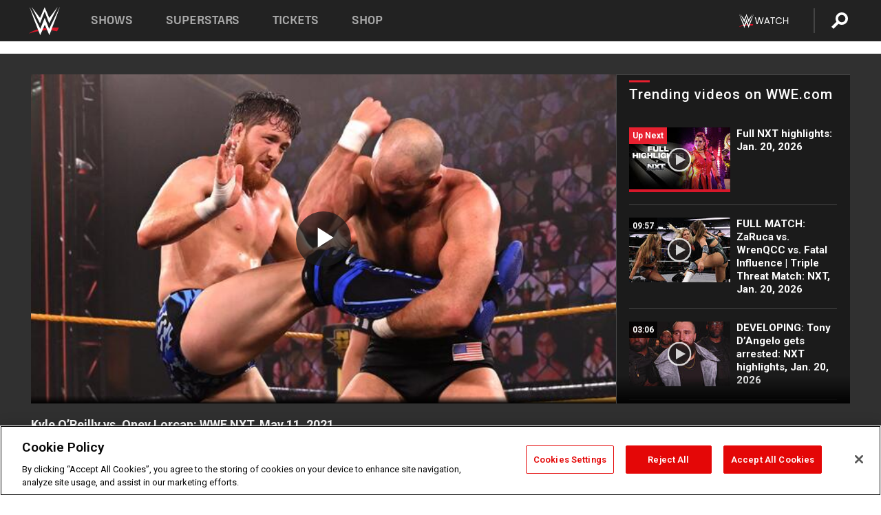

--- FILE ---
content_type: text/html; charset=UTF-8
request_url: https://www.wwe.com/videos/kyle-o-reilly-vs-oney-lorcan-wwe-nxt-may-11-2021
body_size: 18036
content:
<!DOCTYPE html>
<html lang="en" dir="ltr" prefix="og: https://ogp.me/ns#">
  <head>
    <meta charset="utf-8" />
<link rel="icon" href="/favicon.ico" type="image/x-icon" />
<meta name="description" content="Kyle O’Reilly faces a two-on-one attack from Pete Dunne and Oney Lorcan before Bobby Fish makes a stunning return. Watch WWE action on Peacock, WWE Network, FOX, USA Network, Sony India and more.‪" />
<link rel="shortlink" href="https://www.wwe.com/videos/kyle-o-reilly-vs-oney-lorcan-wwe-nxt-may-11-2021" />
<link rel="canonical" href="https://www.wwe.com/videos/kyle-o-reilly-vs-oney-lorcan-wwe-nxt-may-11-2021" />
<link rel="image_src" href="https://www.wwe.com/f/styles/wwe_large/public/2021/05/20210511_NXT_LorcanOreilly--3ed97822d82fadeca178725c96c0d2ce.jpg" />
<meta property="og:site_name" content="WWE" />
<meta property="og:type" content="video.tv_show" />
<meta property="og:url" content="https://www.wwe.com/videos/kyle-o-reilly-vs-oney-lorcan-wwe-nxt-may-11-2021" />
<meta property="og:title" content="Kyle O’Reilly vs. Oney Lorcan: WWE NXT, May 11, 2021" />
<meta property="og:description" content="Kyle O’Reilly faces a two-on-one attack from Pete Dunne and Oney Lorcan before Bobby Fish makes a stunning return. Watch WWE action on Peacock, WWE Network, FOX, USA Network, Sony India and more.‪" />
<meta property="og:image" content="https://www.wwe.com/f/styles/og_image/public/2021/05/20210511_NXT_LorcanOreilly--3ed97822d82fadeca178725c96c0d2ce.jpg" />
<meta property="fb:app_id" content="295666513781415" />
<meta name="twitter:card" content="player" />
<meta name="twitter:description" content="Kyle O’Reilly faces a two-on-one attack from Pete Dunne and Oney Lorcan before Bobby Fish makes a stunning return. Watch WWE action on Peacock, WWE Network, FOX, USA Network, Sony India and more.‪" />
<meta name="twitter:site" content="@wwe" />
<meta name="twitter:title" content="Kyle O’Reilly vs. Oney Lorcan: WWE NXT, May 11, 2021" />
<meta name="twitter:image" content="https://www.wwe.com/f/styles/wwe_large/public/2021/05/20210511_NXT_LorcanOreilly--3ed97822d82fadeca178725c96c0d2ce.jpg" />
<meta name="twitter:app:name:iphone" content="WWE" />
<meta name="twitter:app:id:iphone" content="551798799" />
<meta name="twitter:app:name:ipad" content="WWE" />
<meta name="twitter:app:id:ipad" content="551798799" />
<meta name="twitter:app:name:googleplay" content="WWE" />
<meta name="twitter:app:id:googleplay" content="com.wwe.universe" />
<meta name="twitter:player" content="https://www.wwe.com/twitter-card-player/40088814" />
<meta name="twitter:player:width" content="768" />
<meta name="twitter:player:height" content="432" />
<meta name="twitter:player:stream" content="https://cdn5.wwe.com/wwe/2021/dchinxt620_10_ntwk/dchinxt620_10_ntwk_768x432.mp4" />
<meta name="twitter:player:stream:content_type" content="video/mp4" />
<meta name="apple-itunes-app" content="app-id=551798799, affiliate-data=KCBikRHks4I, app-argument=https://www.wwe.com" />
<meta name="Generator" content="Drupal 10 (https://www.drupal.org)" />
<meta name="MobileOptimized" content="width" />
<meta name="HandheldFriendly" content="true" />
<meta name="viewport" content="width=device-width, initial-scale=1, shrink-to-fit=no" />
<script> var googletag = googletag || {};
    googletag.cmd = googletag.cmd || []; </script>
<!-- Google Tag Manager -->
<script>
var ga_dev_acctlist = "qa-www,qa-wwe,integration-,stage,cube,ion,proxy,codeandtheory,jenkins,tyr,kyte,cloud,compute,net,ec2,qa-www-aws";
var ga_devid = "GTM-KMHBSF";
var ga_liveid = "GTM-N7776B";

var wweGTMID = ga_liveid;
var data = ga_dev_acctlist.split(',');
var i = 0;
var l = data.length;
for (; i < l; i++) {
  if (location.hostname.indexOf(data[i]) > -1) {
    wweGTMID = ga_devid;
    break;
  }
}
var wwe_ga_dataLayer = [];
</script>
  <script>
    var Drupal = Drupal || { 'settings': {}, 'behaviors': {}, 'locale': {} };
    if (typeof(Drupal.behaviors.wweAnalytics) != 'undefined') {
      wwe_ga_dataLayer = Drupal.behaviors.wweAnalytics.setBaseData(wwe_ga_dataLayer);
    }
  </script>
  <script>(function(w,d,s,l,i){w[l]=w[l]||[];w[l].push({'gtm.start':new Date().getTime(),event:'gtm.js'});var f=d.getElementsByTagName(s)[0],j=d.createElement(s),dl=l!='dataLayer'?'&l='+l:'';j.async=true;j.src='https://www.googletagmanager.com/gtm.js?id='+i+dl;f.parentNode.insertBefore(j,f);})(window,document,'script','wwe_ga_dataLayer',wweGTMID);</script>
<!-- End Google Tag Manager -->
<noscript><!-- Google Tag Manager (noscript) -->
<iframe src="//www.googletagmanager.com/ns.html?id=GTM-N7776B" height="0" width="0" style="display:none;visibility:hidden"></iframe>
  <!-- End Google Tag Manager (noscript) --></noscript>
<div id="teconsent-holder"><div id='teconsent'></div>
</div>
<script src="https://cdn.cookielaw.org/scripttemplates/otSDKStub.js"  type="text/javascript" charset="UTF-8" data-domain-script="018eed9f-9812-7750-999b-302e8f68d077" data-dLayer-name="wwe_ga_dataLayer" ></script>
<script type="text/javascript">
function OptanonWrapper() { }
</script>
<script type="text/javascript">
document.addEventListener("DOMContentLoaded", function () {
    window.easternDay = new Intl.DateTimeFormat("en-US", {
        timeZone: "America/New_York",
        weekday: "long"
    }).format(new Date());

    window.easternHour = parseInt(new Intl.DateTimeFormat("en-US", {
        timeZone: "America/New_York",
        hour: "numeric",
        hour12: false
    }).format(new Date()));

    window.showaepopup = window.easternHour >= 0 && window.easternHour < 20;

    if (window.location.href.indexOf("ismobile=true") > 0 || localStorage.getItem('isMobile') == 'true') {
        localStorage.setItem('isMobile', true);
        jQuery("li.hamburger").hide();
        jQuery("li.pull-right").hide();
        jQuery("div.pane-distributed-footer").hide();
        jQuery("#mini-panel-header_navigation").css({ "display": "none" });
        jQuery('.wwe-highlights-videos--wrapper').css({ "display": "none" });
        jQuery('.events-header--video').css({ "display": "none" });
        jQuery('.events-header--content').css({ "padding-top": "30px" });
        jQuery("body").attr('style', 'padding-top: 0px !important');
    }
});
</script>
<script>
const hideButtons = () =>
  document.querySelectorAll('.account-button').forEach(el => el.style.display = 'none');

new MutationObserver(hideButtons).observe(document.documentElement, { childList: true, subtree: true });
document.addEventListener('DOMContentLoaded', hideButtons);
</script>
<style type="text/css">
@media screen AND ( max-width:800px )  { .wwe-page-header--title { font-size: 5.5vw !important; } }
span[class^="wwe-shows-hub--show-network__netflix"] {  width:4em; top: 6px; left: 8px; }
</style>
<script>
(function () {

  var ALLOWED_DOMAINS = ['www.wwe.com'];

  function isAllowedHost(host) {
    host = String(host || '').toLowerCase();
    for (var i = 0; i < ALLOWED_DOMAINS.length; i++) {
      var d = String(ALLOWED_DOMAINS[i] || '').toLowerCase();
      if (!d) continue;
      if (host === d) return true;
      if (host.length > d.length && host.slice(-d.length - 1) === '.' + d) return true;
    }
    return false;
  }

  if (!isAllowedHost(window.location.hostname)) {
    return; 
  }

  function normalizeText(s) {

    return String(s || '')
      .replace(/\u00a0/g, ' ')
      .replace(/\s+/g, ' ')
      .replace(/^\s+|\s+$/g, '')
      .toUpperCase();
  }

  function adjustVendorLinks() {
    var anchors = document.querySelectorAll('a[href]');
    for (var i = 0; i < anchors.length; i++) {
      var a = anchors[i];
      var txt = normalizeText(a.textContent || a.innerText);

      if (txt === 'SIGN UP FOR PEACOCK') {
        if (a.parentNode) a.parentNode.removeChild(a);
        continue;
      }

      var raw = (a.getAttribute('href') || '').toLowerCase();
      var abs = (a.href || '').toLowerCase();
      if (raw.indexOf('peacocktv.com') !== -1 || abs.indexOf('peacocktv.com') !== -1) {
        var textNode = document.createTextNode(a.textContent || a.innerText || '');
        if (a.parentNode) a.parentNode.replaceChild(textNode, a);
      }
    }
  }

  if (document.readyState === 'loading') {
    document.addEventListener('DOMContentLoaded', adjustVendorLinks);
  } else {
    adjustVendorLinks();
  }
})();
</script>
<script type="text/javascript">
window.addEventListener('scroll', function() {
    document.querySelectorAll('.wwe-breaker--wrapper:not(.pageview-process)').forEach(div => {
        rect = div.getBoundingClientRect();
        windowHeight = window.innerHeight;
        if (rect.top <= (windowHeight / 2)-100 && rect.bottom >= (windowHeight / 2)-100) {
          div.classList.add('pageview-process');
          Drupal.behaviors.wweAnalytics.trackVirtualPageView(location.pathname, document.title);
        }
        
    });
});
</script>
<meta http-equiv="x-ua-compatible" content="ie=edge" />
<script src="https://player.wwe.com/release/v1.7.5/Player.js" type="text/javascript"></script>
<script src="https://imasdk.googleapis.com/js/sdkloader/ima3.js" type="text/javascript"></script>
<script src="https://imasdk.googleapis.com/js/sdkloader/ima3_dai.js" type="text/javascript"></script>
<script>window.a2a_config=window.a2a_config||{};a2a_config.callbacks=[];a2a_config.overlays=[];a2a_config.templates={};var a2a_config = a2a_config || {};
a2a_config.onclick = false;
a2a_config.icon_color = "#000";
a2a_config.exclude_services = [
      'amazon_wish_list', 'aol_mail', 'balatarin', 'bibsonomy', 'blogger', 'blogmarks', 'bluesky', 'bookmarks_fr', 'box_net', 'buffer', 'copy_link', 'diary_ru', 'diaspora', 'digg', 'diigo', 'douban', 'draugiem', 'evernote', 'facebook', 'fark', 'flipboard', 'folkd', 'gmail', 'google_classroom', 'google_translate', 'hacker_news', 'hatena', 'houzz', 'instapaper', 'kakao', 'known', 'line', 'linkedin', 'livejournal', 'mail_ru', 'mastodon', 'mendeley', 'meneame', 'message', 'messenger', 'mewe', 'micro_blog', 'mix', 'mixi', 'myspace', 'odnoklassniki', 'outlook_com', 'papaly', 'pinboard', 'pinterest', 'plurk', 'pocket', 'print', 'printfriendly', 'pusha', 'push_to_kindle', 'qzone', 'raindrop_io', 'reddit', 'rediff_mypage', 'refind', 'sina_weibo', 'sitejot', 'skype', 'slashdot', 'snapchat', 'stocktwits', 'svejo', 'symbaloo_bookmarks', 'teams', 'telegram', 'threema', 'trello', 'tumblr', 'twiddla', 'twitter', 'typepad', 'viber', 'vk', 'wechat', 'whatsapp', 'wordpress', 'wykop', 'xing', 'yahoo_mail', 'yummly', 'facebook_messenger', 'google_plus', 'float', 'google_gmail' ,'typepad_post','rediff','kindle_it','microsoft_teams','sms','x'];

a2a_config.prioritize = ["threads", "email"];
a2a_config.native_mobile_share = false;

// Set the Threads share endpoint to use the Web Intent URL
a2a_config.templates.threads = {
  // Use the standard Threads Web Intent URL
  url: 'https://www.threads.net/intent/post?url=${link}',
  // Optional: Remove any custom deep-link configuration if it exists
  // deep_link: null
};

// Disable post-share "Thanks for sharing" modal
a2a_config.thanks = {
    postShare: false,
};</script>
<style>.a2apage_wide.a2a_wide .a2a_more {
      display: none;
    }
#a2apage_dropdown #a2apage_mini_services a.a2a_i::after {
      content: none;
    }
#a2apage_dropdown #a2apage_mini_services a.a2a_i, i.a2a_i {
border : none !important;
line-height: 2;
}
#a2apage_dropdown {
      background-color: #000 !important;
}
#a2apage_dropdown #a2apage_mini_services .a2a_i {
      display: inline-block;
      width: 32px  !important;
      height: 32px  !important;
      overflow: hidden  !important;
    }
#a2apage_dropdown #a2apage_mini_services .a2a_i span {
      display: block;
      width: 100%  !important;
      height: 100%  !important;
    }
#a2apage_dropdown #a2apage_mini_services .a2a_i svg {
      width: 100%  !important;
      height: 100%  !important;
    }
 #a2apage_dropdown #a2apage_mini_services .a2a_i span::after {
      display: none !important;
    }

    .a2a_button_pinterest,
    .a2a_button_twitter,
    .a2a_button_tumblr {
      background-color: gray !important;
      color: gray !important;
      filter: grayscale(100%) !important;
      width: 32px;
      height: 32px;
    }
    .a2a_button_facebook::before,
    .a2a_button_pinterest::before,
    .a2a_button_twitter::before,
    .a2a_button_tumblr::before {
      content: "" !important;
    }
.a2a_floating_style {
    background-color: #f0f0f0; /* Example background color */
    border: 1px solid #ddd; /* Optional border styling */
}

.a2a_floating_style .a2a_button {
    background-color: #ff6347; /* Example button color */
    color: white; /* Text color for the buttons */
}

.a2a_floating_style .a2a_button:hover {
    background-color: #ff4500; /* Hover effect color */
}

//* Main social buttons */
.a2a_button_facebook, .a2a_button_x {
  display: inline-block;
  margin-right: 0px;
  background-size: contain;
  width: 34px;
  height: 24px;
}

/* Custom tooltip container */
.custom-tooltip {
  position: relative;
  display: inline-block;
  padding-left:10px;
}

/* Tooltip text (hidden by default) */
.tooltiptext {
  display: none;
  position: absolute;
  background-color: #fff;
  border: 1px solid #ccc;
  box-shadow: 0 0 10px rgba(0,0,0,0.1);
  margin-top: 10px;
  padding: 10px;
  list-style: none;
  z-index: 1000;
}

/* Tooltip items */
.tooltiptext li {
  margin-bottom: 5px;
}

.tooltiptext li:last-child {
  margin-bottom: 0;
}

/* Toggle button */
.icon-svg.social-menu-toggle {
  cursor: pointer;
  display: inline-block;
  vertical-align: middle;
}

.icon-svg.social-menu-toggle svg {
  fill: #000;
  width: 24px;
  height: 24px;
}

/* Adjustments to tooltip appearance */
.tooltiptext a {
  display: inline-block;
  width: 24px;
  height: 24px;
  background-size: contain;
  background-repeat: no-repeat;
}</style>

    <title>Kyle O’Reilly vs. Oney Lorcan: WWE NXT, May 11, 2021 | WWE</title>
    <link rel="stylesheet" media="all" href="/f/css/css_nrDEQia9yQb20036uabMvyKqur8OzpdsciBZcFQwLNM.css?delta=0&amp;language=en&amp;theme=wwe_theme&amp;include=[base64]" />
<link rel="stylesheet" media="all" href="https://player.wwe.com/release/v1.7.5/Player.css" />
<link rel="stylesheet" media="all" href="/f/css/css_sHQ-CqChBSEf8NX6fkuxDFLuItt990emIizthYuJ-yA.css?delta=2&amp;language=en&amp;theme=wwe_theme&amp;include=[base64]" />
<link rel="stylesheet" media="all" href="//use.fontawesome.com/releases/v5.13.0/css/all.css" />
<link rel="stylesheet" media="all" href="/f/css/css_zFo3DGVRIjXdSBAN4A9bO4tNmYeHfZGBP1ToN1lObOs.css?delta=4&amp;language=en&amp;theme=wwe_theme&amp;include=[base64]" />

    
  </head>
  <body class="exclude-node-title layout-no-sidebars page-node-40088814 path-node node--type-video">
    <a href="#main-content" class="visually-hidden-focusable" aria-label="main-content">
      Skip to main content
    </a>
    
      <div class="dialog-off-canvas-main-canvas" data-off-canvas-main-canvas>
            
  <div id="page-wrapper">
    <div id="page">
          <header id="header" class="header" role="banner" aria-label="Site header">
                                        <nav class="navbar navbar-dark bg-primary navbar-expand-lg" id="navbar-main" aria-label="main-navigation">
                                      <a href="/" title="Home" rel="home" class="navbar-brand">
              <img src="/themes/custom/wwe_theme/logo.svg" alt="Home" class="img-fluid d-inline-block align-top" />
            
    </a>
    

                                  <button class="navbar-toggler collapsed" type="button" data-bs-toggle="collapse" data-bs-target="#CollapsingNavbar" aria-controls="CollapsingNavbar" aria-expanded="false" aria-label="Toggle navigation"><span class="navbar-toggler-icon"></span></button>
                  <div class="collapse navbar-collapse justify-content-end" id="CollapsingNavbar">
                                          <nav role="navigation" aria-labelledby="block-wwe-theme-main-menu-menu" id="block-wwe-theme-main-menu" class="block block-menu navigation menu--main">
            
  <h2 class="visually-hidden" id="block-wwe-theme-main-menu-menu">Main navigation</h2>
  

        
              <ul class="clearfix nav navbar-nav" data-component-id="bootstrap_barrio:menu_main">
                    <li class="nav-item">
                          <a href="/shows" class="nav-link nav-link--shows" data-drupal-link-system-path="node/50000001">Shows</a>
              </li>
                <li class="nav-item">
                          <a href="/superstars" class="nav-link nav-link--superstars" data-drupal-link-system-path="node/50000002">Superstars</a>
              </li>
                <li class="nav-item">
                          <a href="/events" class="nav-link nav-link--events" data-drupal-link-system-path="node/50000003">Tickets</a>
              </li>
                <li class="nav-item">
                          <a href="https://shop.wwe.com/en/?_s=bm-HP-WWEcom-Shop-Main_Nav-2022" class="nav-link nav-link-https--shopwwecom-en--sbm-hp-wwecom-shop-main-nav-2022">Shop</a>
              </li>
        </ul>
  



  </nav>
<div id="block-wwe-theme-mainmenuaccountblock" class="block block-wwe-global-panes block-main-menu-account-block">
  
    
      <div class="content">
          <nav class="wwe-header-navigation">
        <div class="desktop-menu">
            <div class="pull-right wwe-geo-group">
                                                                        <div class="network-promo-component network-promo-button element-invisible wwe-geo-element" data-countries="ao,at,be,bj,bw,bf,bi,cv,kh,cm,cf,km,cg,ci,cd,gq,er,sz,et,fr,gf,pf,tf,ga,gm,de,gh,gn,gw,va,it,jp,ke,kr,ls,lr,li,lu,mg,mw,ml,mu,yt,mz,na,nc,ne,ng,ph,re,rw,sh,mf,pm,sm,st,sn,sc,sl,za,ch,tz,tg,ug,wf,zm,zw" data-include="in" data-color="#D0021B" tabindex="0">
                        <img src="/f/styles/scaleto240with/public/all/2022/09/nav-Network-WWENetwork%402x--27641c123206feea4d9cfe8b2fa1406e.png" alt="Watch on WWE Network" title="Watch on WWE Network" class="network-logo">
                        <div class="network-promo">
                                        <p>Watch every Premium Live Event and get unlimited access to WWE&#039;s premium content - available to you anywhere, anytime, on any device.</p>
                        <a class="wwe-button button-default" href="https://www.wwe.com/wwenetwork?utm_source=wwecom&amp;utm_medium=nav&amp;utm_campaign=evergreen" target="_blank">Go to WWE Network</a>
            </div>
        </div>
    
                                                        <div class="network-promo-component network-promo-button element-invisible wwe-geo-element" data-countries="zz" data-include="ex" data-color="" tabindex="0">
                        <img src="/f/styles/scaleto240with/public/all/2025/01/netflixWWE_192x48--ab18e68e7aa037bceceac17f0fbe4bcd.png" alt="" title="" class="network-logo">
                        <div class="network-promo">
                                        <p>Watch every Premium Live Event and enjoy some of your favorite WWE content on Netflix</p>
                        <a class="wwe-button button-default" href="https://www.netflix.com/title/81788927" target="_blank">Go to Netflix</a>
            </div>
        </div>
    
                                                        <div class="network-promo-component network-promo-button element-invisible wwe-geo-element" data-countries="zz" data-include="in" data-color="#c48942 " tabindex="0">
                        <img src="/f/styles/scaleto240with/public/all/2023/01/nav-network-WatchOnSonyLiv-CTA-183x48--760f6aa68e476bb3003fc045c38705a0.png" alt="Watch on Sony LIV " title="Watch on Sony LIV " class="network-logo">
                        <div class="network-promo">
                                        <p>Visit Sony LIV to sign in or sign up and enjoy WWE&#039;s premium content. </p>
                        <a class="wwe-button button-default" href="https://www.sonyliv.com/signin?utm_source=wwe&amp;utm_medium=referral&amp;utm_campaign=wwe_acq&amp;utm_term=go_to_sonyliv" target="_blank">Go to Sony LIV </a>
            </div>
        </div>
    
                                                        <div class="network-promo-component network-promo-button element-invisible wwe-geo-element" data-countries="zzz" data-include="in" data-color="#0181C4" tabindex="0">
                        <img src="/f/styles/scaleto240with/public/all/2023/01/nav-Network-Flow-CTA--f8b50f2dde73e4e7e185be36eeb510e5.png" alt="Flow" title="Flow" class="network-logo">
                        <div class="network-promo">
                                        <p>Watch WrestleMania and other WWE Premium Live Events on Flow.</p>
                        <a class="wwe-button button-default" href="https://www.flowsports.co" target="_blank">Go to Flow</a>
            </div>
        </div>
    
                                                        <div class="network-promo-component network-promo-button element-invisible wwe-geo-element" data-countries="us,as,gu,mp,pr,vi,um" data-include="in" data-color="red" tabindex="0">
                        <img src="/f/styles/scaleto240with/public/2025/09/watch-wwe-flat-horizontal-white-220x46.png" alt="How to Watch" title="How to Watch" class="network-logo">
                        <div class="network-promo">
                                        <p>Learn how to access and stream WWE content online, including every WWE Premium Live Event, your favorite shows, historical and recent, and even watch Raw live. </p>
                        <a class="wwe-button button-default" href="https://wwenetwork.com" target="_blank">Learn More</a>
            </div>
        </div>
    
                                                    <div class="vertical-break"></div>
                <div class="account-button"></div>
                <span class="search">
                    <a href="/search">
                        <img class="icon" title="Search icon" alt="If you hit on this search icon then you will be redirected to https://watch.wwe.com/search" src="/modules/custom/wwe_global_panes/assets/img/search-thicc.svg">
                    </a>
                </span>
            </div>
        </div>

                    <ul class='mobile-menu wwe-geo-group'>
                                                <li class="element-invisible wwe-geo-element network-promo-component" data-countries="ao,at,be,bj,bw,bf,bi,cv,kh,cm,cf,km,cg,ci,cd,gq,er,sz,et,fr,gf,pf,tf,ga,gm,de,gh,gn,gw,va,it,jp,ke,kr,ls,lr,li,lu,mg,mw,ml,mu,yt,mz,na,nc,ne,ng,ph,re,rw,sh,mf,pm,sm,st,sn,sc,sl,za,ch,tz,tg,ug,wf,zm,zw" data-include="in" data-color="#D0021B">
            <div class="mobile-network-promo">
                <div class="mobile-network-promo_image">
                                            <img src="/f/styles/scaleto240with/public/all/2022/09/nav-Network-WWENetwork%402x--27641c123206feea4d9cfe8b2fa1406e.png" height="24" alt="Watch on WWE Network" title="Watch on WWE Network">
                                                        </div>
                                    <div class="mobile-network-promo_text">Watch every Premium Live Event and get unlimited access to WWE&#039;s premium content - available to you anywhere, anytime, on any device.</div>
                                <a class="wwe-button button-promo button-default" href="https://www.wwe.com/wwenetwork?utm_source=wwecom&amp;utm_medium=nav&amp;utm_campaign=evergreen" target="_blank">Go to WWE Network</a>
            </div>
        </li>
    
                                                <li class="element-invisible wwe-geo-element network-promo-component" data-countries="zz" data-include="ex" data-color="">
            <div class="mobile-network-promo">
                <div class="mobile-network-promo_image">
                                            <img src="/f/styles/scaleto240with/public/all/2025/01/netflixWWE_192x48--ab18e68e7aa037bceceac17f0fbe4bcd.png" height="24" alt="" title="">
                                                        </div>
                                    <div class="mobile-network-promo_text">Watch every Premium Live Event and enjoy some of your favorite WWE content on Netflix</div>
                                <a class="wwe-button button-promo button-default" href="https://www.netflix.com/title/81788927" target="_blank">Go to Netflix</a>
            </div>
        </li>
    
                                                <li class="element-invisible wwe-geo-element network-promo-component" data-countries="zz" data-include="in" data-color="#c48942 ">
            <div class="mobile-network-promo">
                <div class="mobile-network-promo_image">
                                            <img src="/f/styles/scaleto240with/public/all/2023/01/nav-network-WatchOnSonyLiv-CTA-183x48--760f6aa68e476bb3003fc045c38705a0.png" height="24" alt="Watch on Sony LIV " title="Watch on Sony LIV ">
                                                        </div>
                                    <div class="mobile-network-promo_text">Visit Sony LIV to sign in or sign up and enjoy WWE&#039;s premium content. </div>
                                <a class="wwe-button button-promo button-default" href="https://www.sonyliv.com/signin?utm_source=wwe&amp;utm_medium=referral&amp;utm_campaign=wwe_acq&amp;utm_term=go_to_sonyliv" target="_blank">Go to Sony LIV </a>
            </div>
        </li>
    
                                                <li class="element-invisible wwe-geo-element network-promo-component" data-countries="zzz" data-include="in" data-color="#0181C4">
            <div class="mobile-network-promo">
                <div class="mobile-network-promo_image">
                                            <img src="/f/styles/scaleto240with/public/all/2023/01/nav-Network-Flow-CTA--f8b50f2dde73e4e7e185be36eeb510e5.png" height="24" alt="Flow" title="Flow">
                                                        </div>
                                    <div class="mobile-network-promo_text">Watch WrestleMania and other WWE Premium Live Events on Flow.</div>
                                <a class="wwe-button button-promo button-default" href="https://www.flowsports.co" target="_blank">Go to Flow</a>
            </div>
        </li>
    
                                                <li class="element-invisible wwe-geo-element network-promo-component" data-countries="us,as,gu,mp,pr,vi,um" data-include="in" data-color="red">
            <div class="mobile-network-promo">
                <div class="mobile-network-promo_image">
                                            <img src="/f/styles/scaleto240with/public/2025/09/watch-wwe-flat-horizontal-white-220x46.png" height="24" alt="How to Watch" title="How to Watch">
                                                        </div>
                                    <div class="mobile-network-promo_text">Learn how to access and stream WWE content online, including every WWE Premium Live Event, your favorite shows, historical and recent, and even watch Raw live. </div>
                                <a class="wwe-button button-promo button-default" href="https://wwenetwork.com" target="_blank">Learn More</a>
            </div>
        </li>
    
                            </ul>
            <div class="mobile-menu-underlay"></div>
            </nav>
    </div>
  </div>


                                                          </div>
                                                          </nav>
                        </header>
                  <div class="highlighted">
          <aside class="container-fluid section clearfix" role="complementary">
              <div data-drupal-messages-fallback class="hidden"></div>


          </aside>
        </div>
                  <div id="main-wrapper" class="layout-main-wrapper clearfix">
                  <div id="main" class="container-fluid">
            
            <div class="row row-offcanvas row-offcanvas-left clearfix">
                                  <main class="main-content col" id="content" role="main" >
                  <section class="section">
                                    <a href="#main-content" id="main-content" aria-label="main-content" tabindex="-1"></a>
                      <div id="block-wwe-theme-page-title" class="block block-core block-page-title-block">
  
    
      <div class="content">
      
  <h1 class="hidden title"><span class="field field--name-title field--type-string field--label-hidden">Kyle O’Reilly vs. Oney Lorcan: WWE NXT, May 11, 2021</span>
</h1>


    </div>
  </div>
<div id="block-wwe-theme-content" class="block block-system block-system-main-block">
  
    
      <div class="content">
      <div class="l-page l-frame-wrap l-hybrid-col-frame hybrid-col-frame" id="page">
  <div class="l-hybrid-col-frame_breaker-wrap hybrid-col-frame_breaker-wrap">
    <div class="l-hybrid-col-frame_breaker hybrid-col-frame_breaker">
      <div data-wname="video_playlists_pane" data-pos="0" class="panel-pane pane-video-playlists-pane">
        <section class="vlp">
                    <section class="wwe-videobox">
            <div class="wwe-videobox--videoarea">
             <div id="wwe-videobox--videoarea"></div>
            </div>
              <div class="wwe-videobox--cap">
                <div class="clearfix">
                  <div class="wwe-videobox--toggles">
                    <button class="description-toggle" aria-label="Show video description"></button>
                    <button class="video-share-toggle" aria-label="Open share options"></button>
                  </div>
                  <div class="wwe-videobox--copy">
                    <h1 class="wwe-videobox--cap--title"></h1>
                    <p class="wwe-videobox--cap--description"></p>
                    <div class="wwe-mobile--sponsors">
                      <div class="wwe-sponsored--track"></div>
                    </div>
                  </div>
                </div>
              </div>

            <!-- Playlist Section -->

            <aside class="wwe-videobox--playlist clearfix vlp-pre-play" style="border-left: 1px solid #474747;width: 340px;height: 100%;position: absolute;right: 0;top: 0;">
              <div class="wwe-videobox--playlist--title-container">
                <div class="wwe-videobox--playlist--title">
                  <svg width="90" height="5" viewBox="60 0 3 5">
                    <line x1="0" y1="3" x2="90" y2="3" stroke-width="3" />
                  </svg>
                  <h3 class="wwe-videobox--playlist--title-copy"></h3>
                </div>
              </div>
              <div class="wwe-videobox--playlist--items"></div>
            </aside>
          </section>
          
          <div class="wwe-footer vlp-pre-play">
            <div class="wwe-footer--sponsors">
              <div class="wwe-sponsored--track">
              
              </div>
            </div>
          </div>
        </section>

        <!-- related content Section -->

          <section class="wwe-vlanding vlp-pre-play">
            
          
        </section>
      </div>
    </div>
  </div><!-- end l-hybrid-col-frame_breaker -->

  <div class="l-hybrid-col-frame_col-wrap hybrid-col-frame_col-wrap">

    <div class="l-hybrid-col-frame_left hybrid-col-frame_left">
    </div><!-- end l-hybrid-col-frame_main -->
  
    <div class="l-hybrid-col-frame_rail-wrap hybrid-col-frame_rail-wrap">
      <div class="l-hybrid-col-frame_rail hybrid-col-frame_rail frame-rail-5">
        <div data-wname="ads_rail_pane" data-pos="0" class="panel-pane pane-ads-rail-pane">
          <div class="wwe-ad--rail wwe-ad--rail-1">
            <!-- <div id="wwe-ad-rail-7457182785"></div> -->
          </div>
        </div>
      </div><!-- end l-hybrid-col-frame_rail -->
    </div><!-- end l-hybrid-col-frame_rail-wrap -->
  
  </div><!-- end l-hybrid-col-frame_col-wrap -->
  
  <div class="l-hybrid-col-frame_bottom hybrid-col-frame_bottom">
    <div data-wname="distributed_footer" data-pos="0" class="panel-pane pane-distributed-footer">
  
      <!-- footer here -->
  
      
  
      <div class="wwe-breaker-ad wwe-ad--rail wwe-breaker-ad--distributed-footer">
      </div>
    </div>
  </div>
  
    </div>
  </div>


                  </section>
                </main>
                                        </div>
          </div>
              </div>
                <footer class="site-footer" aria-label="footer-navigation">
                  <div class="container-fluid">
                                      <div class="site-footer__bottom">
                  <section class="row region region-footer-fifth">
    <nav role="navigation" aria-labelledby="block-wwe-theme-footer-menu" id="block-wwe-theme-footer" class="block block-menu navigation menu--footer">
            
  <h2 class="visually-hidden" id="block-wwe-theme-footer-menu">Footer</h2>
  

        
              <ul class="clearfix nav flex-row" data-component-id="bootstrap_barrio:menu_columns">
                    <li class="nav-item menu-item--expanded">
                <span class="nav-link nav-link-">Corporate</span>
                                <ul class="flex-column">
                    <li class="nav-item">
                <a href="https://corporate.wwe.com/" class="nav-link nav-link-https--corporatewwecom-">Corporate</a>
              </li>
                <li class="nav-item">
                <a href="https://corporate.wwe.com/careers" class="nav-link nav-link-https--corporatewwecom-careers">Careers</a>
              </li>
                <li class="nav-item">
                <a href="https://corporate.wwe.com/impact" class="nav-link nav-link-https--corporatewwecom-impact">Impact</a>
              </li>
                <li class="nav-item">
                <a href="/main-help/contact-us" class="nav-link nav-link--main-help-contact-us" data-drupal-link-system-path="node/35000506">Contact</a>
              </li>
        </ul>
  
              </li>
                <li class="nav-item menu-item--expanded">
                <span class="nav-link nav-link-">WWE.com </span>
                                <ul class="flex-column">
                    <li class="nav-item">
                <a href="/news" class="nav-link nav-link--news" data-drupal-link-system-path="node/50000005">WWE News</a>
              </li>
                <li class="nav-item">
                <a href="/videos" class="nav-link nav-link--videos" data-drupal-link-system-path="node/50000007">WWE Videos</a>
              </li>
                <li class="nav-item">
                <a href="/photos" class="nav-link nav-link--photos" data-drupal-link-system-path="node/50000006">WWE Photos</a>
              </li>
                <li class="nav-item">
                <a href="https://onlocationexp.com/wwe?utm_source=wwe.com&amp;utm_medium=referral&amp;utm_campaign=wwe-footer" class="nav-link nav-link-https--onlocationexpcom-wweutm-sourcewwecomutm-mediumreferralutm-campaignwwe-footer">Priority Pass</a>
              </li>
        </ul>
  
              </li>
                <li class="nav-item menu-item--expanded">
                <span class="nav-link nav-link-">About</span>
                                <ul class="flex-column">
                    <li class="nav-item">
                <a href="/page/privacy-policy" class="nav-link nav-link--page-privacy-policy" data-drupal-link-system-path="node/35000502">Privacy Policy</a>
              </li>
                <li class="nav-item">
                <a href="/page/copyright" class="nav-link nav-link--page-copyright" data-drupal-link-system-path="node/35000505">Copyright</a>
              </li>
                <li class="nav-item">
                <a href="/page/terms-and-conditions" class="nav-link nav-link--page-terms-and-conditions" data-drupal-link-system-path="node/35000507">Terms of Use</a>
              </li>
                <li class="nav-item">
                <a href="" class="nav-link nav-link-">Your Privacy Choices</a>
              </li>
        </ul>
  
              </li>
                <li class="nav-item menu-item--expanded">
                <span class="nav-link nav-link-">Help </span>
                                <ul class="flex-column">
                    <li class="nav-item">
                <a href="/page/security-policy" class="nav-link nav-link--page-security-policy" data-drupal-link-system-path="node/40002086">Security</a>
              </li>
                <li class="nav-item">
                <a href="https://help.wwe.com/" class="nav-link nav-link-https--helpwwecom-">Help Center</a>
              </li>
                <li class="nav-item">
                <a href="/page/cookie-policy" class="nav-link nav-link--page-cookie-policy" data-drupal-link-system-path="node/40017960">Cookie Policy</a>
              </li>
                <li class="nav-item">
                <a href="https://help.wwe.com/Answer/Detail/18?utm_source=dotcom&amp;utm_medium=web&amp;utm_campaign=closed_captions&amp;utm_content=footer_link" class="nav-link nav-link-https--helpwwecom-answer-detail-18utm-sourcedotcomutm-mediumwebutm-campaignclosed-captionsutm-contentfooter-link">Closed Captions</a>
              </li>
        </ul>
  
              </li>
                <li class="nav-item menu-item--expanded">
                <span class="nav-link nav-link-">Global Sites </span>
                                <ul class="flex-column">
                    <li class="nav-item">
                <a href="https://arabic.wwe.com/" class="nav-link nav-link-https--arabicwwecom-">Arabic</a>
              </li>
        </ul>
  
              </li>
        </ul>
  



  </nav>
<div class="views-element-container block block-views block-views-blockfooter-section-block-1" id="block-wwe-theme-views-block-footer-section-block-1">
  
    
      <div class="content">
      <div><div class="view view-footer-section view-id-footer_section view-display-id-block_1 js-view-dom-id-c4688378a1cf4f480b103362a22f9961ec16e668d1a7ab9b5bfebc54aa919ada">
  
    
      
      <div class="view-content row">
      
    <div>
    <div>
                      <div class="views-row"><div class="views-field views-field-nothing"><span class="field-content"><div class="footer-logo">
      <img src="/themes/custom/wwe_theme/logo.svg" alt="WWE Logo">
    </div></span></div></div>
            </div>
    </div>
  

    </div>
  
          </div>
</div>

    </div>
  </div>

  </section>

              </div>
                      </div>
              </footer>
          </div>
  </div>
  
  </div>

    
    <script type="application/json" data-drupal-selector="drupal-settings-json">{"path":{"baseUrl":"\/","pathPrefix":"","currentPath":"node\/40088814","currentPathIsAdmin":false,"isFront":false,"currentLanguage":"en"},"pluralDelimiter":"\u0003","suppressDeprecationErrors":true,"WWEVideoLanding":{"initialVideoId":"40088814","initialVideo":{"sponsors":"","numSponsors":false,"title":"Trending videos on WWE.com","playlist":[{"image":"\/f\/styles\/wwe_16_9_s\/public\/2021\/05\/20210511_NXT_LorcanOreilly--3ed97822d82fadeca178725c96c0d2ce.jpg","image_uri":"public:\/\/\/2021\/05\/20210511_NXT_LorcanOreilly--3ed97822d82fadeca178725c96c0d2ce.jpg","file":"\/\/vod.wwe.com\/vod\/2021\/,1080,720,540,432,360,288,\/dchinxt620_10_ntwk.m3u8","fid":"40531488","title":"Kyle O\u2019Reilly vs. Oney Lorcan: WWE NXT, May 11, 2021","nid":40088814,"description":"Kyle O\u2019Reilly faces a two-on-one attack from Pete Dunne and Oney Lorcan before Bobby Fish makes a stunning return. Watch WWE action on Peacock, WWE Network, FOX, USA Network, Sony India and more.\u202a","vms_id":200163,"wwe_network":true,"link_url":null,"featured_link":{"#theme":"playlist_item","#title":"Kyle O\u2019Reilly vs. Oney Lorcan: WWE NXT, May 11, 2021","#image":"\/f\/styles\/wwe_16_9_s\/public\/2021\/05\/20210511_NXT_LorcanOreilly--3ed97822d82fadeca178725c96c0d2ce.jpg","#video_preview_image":"public:\/\/\/2021\/05\/20210511_NXT_LorcanOreilly--3ed97822d82fadeca178725c96c0d2ce.jpg","#file_path":"\/\/vod.wwe.com\/vod\/2021\/,1080,720,540,432,360,288,\/dchinxt620_10_ntwk.m3u8","#nid":40088814,"#link_classes":"wwe-related-media--item wwe-video-explorer-event js-video--btn js-track  wwe-network-video-overlay video-play-large wwe-display-duration","#duration":"02:53","#playlist_id":0,"#link":"\u003Ca href=\u0022\/videos\/kyle-o-reilly-vs-oney-lorcan-wwe-nxt-may-11-2021\u0022\u003EKyle O\u2019Reilly vs. Oney Lorcan: WWE NXT, May 11, 2021\u003C\/a\u003E","#is_network_video":true,"#network_video_class":" wwe-network-video-overlay"},"ads_disabled":0,"sponsors":[],"path":"\/videos\/kyle-o-reilly-vs-oney-lorcan-wwe-nxt-may-11-2021","abs_path":"https:\/\/www.wwe.com\/videos\/kyle-o-reilly-vs-oney-lorcan-wwe-nxt-may-11-2021","network_logged_in_cta":"","show_name":"WWE NXT","episode_name":"","countries":[],"country_logic":"","tracks":[{"label":"en","file":"https:\/\/cdn5.wwe.com\/wwe\/2021\/dchinxt620_10_ntwk\/dchinxt620_10_ntwk_cc_en.vtt","kind":"captions"}],"playlist_offset":0,"playlist_nid":0,"backfilled":false,"parent_playlist_nid":0,"playlist_title":"Trending videos on WWE.com","playlist_short_headline":"Trending videos on WWE.com","playlist_video_strip_headline":"Trending videos on WWE.com","video_offset":0,"picture":"  \u003Cimg srcset=\u0022\/f\/styles\/wwe_16_9_highlight_l\/public\/2021\/05\/20210511_NXT_LorcanOreilly--3ed97822d82fadeca178725c96c0d2ce.jpg 1x\u0022 width=\u0022167\u0022 height=\u002294\u0022 alt=\u0022WWE Photo\u0022 src=\u0022\/f\/styles\/wwe_16_9_highlight_l\/public\/2021\/05\/20210511_NXT_LorcanOreilly--3ed97822d82fadeca178725c96c0d2ce.jpg\u0022 title=\u0022WWE Photo\u0022 loading=\u0022lazy\u0022 \/\u003E\n "}]},"takeoverBg":"\/a\/i\/fpo\/premier-raw-bg.jpg","DeferredJs":[],"initialPlaylist":{"sponsors":"","numSponsors":false,"title":"Trending videos on WWE.com","playlist":[{"image":"\/f\/styles\/wwe_16_9_s\/public\/2021\/05\/20210511_NXT_LorcanOreilly--3ed97822d82fadeca178725c96c0d2ce.jpg","image_uri":"public:\/\/\/2021\/05\/20210511_NXT_LorcanOreilly--3ed97822d82fadeca178725c96c0d2ce.jpg","file":"\/\/vod.wwe.com\/vod\/2021\/,1080,720,540,432,360,288,\/dchinxt620_10_ntwk.m3u8","fid":"40531488","title":"Kyle O\u2019Reilly vs. Oney Lorcan: WWE NXT, May 11, 2021","nid":40088814,"description":"Kyle O\u2019Reilly faces a two-on-one attack from Pete Dunne and Oney Lorcan before Bobby Fish makes a stunning return. Watch WWE action on Peacock, WWE Network, FOX, USA Network, Sony India and more.\u202a","vms_id":200163,"wwe_network":true,"link_url":null,"featured_link":{"#theme":"playlist_item","#title":"Kyle O\u2019Reilly vs. Oney Lorcan: WWE NXT, May 11, 2021","#image":"\/f\/styles\/wwe_16_9_s\/public\/2021\/05\/20210511_NXT_LorcanOreilly--3ed97822d82fadeca178725c96c0d2ce.jpg","#video_preview_image":"public:\/\/\/2021\/05\/20210511_NXT_LorcanOreilly--3ed97822d82fadeca178725c96c0d2ce.jpg","#file_path":"\/\/vod.wwe.com\/vod\/2021\/,1080,720,540,432,360,288,\/dchinxt620_10_ntwk.m3u8","#nid":40088814,"#link_classes":"wwe-related-media--item wwe-video-explorer-event js-video--btn js-track  wwe-network-video-overlay video-play-large wwe-display-duration","#duration":"02:53","#playlist_id":0,"#link":"\u003Ca href=\u0022\/videos\/kyle-o-reilly-vs-oney-lorcan-wwe-nxt-may-11-2021\u0022\u003EKyle O\u2019Reilly vs. Oney Lorcan: WWE NXT, May 11, 2021\u003C\/a\u003E","#is_network_video":true,"#network_video_class":" wwe-network-video-overlay"},"ads_disabled":0,"sponsors":[],"path":"\/videos\/kyle-o-reilly-vs-oney-lorcan-wwe-nxt-may-11-2021","abs_path":"https:\/\/www.wwe.com\/videos\/kyle-o-reilly-vs-oney-lorcan-wwe-nxt-may-11-2021","network_logged_in_cta":"","show_name":"WWE NXT","episode_name":"","countries":[],"country_logic":"","tracks":[{"label":"en","file":"https:\/\/cdn5.wwe.com\/wwe\/2021\/dchinxt620_10_ntwk\/dchinxt620_10_ntwk_cc_en.vtt","kind":"captions"}],"playlist_offset":0,"playlist_nid":0,"backfilled":false,"parent_playlist_nid":0,"playlist_title":"Trending videos on WWE.com","playlist_short_headline":"Trending videos on WWE.com","playlist_video_strip_headline":"Trending videos on WWE.com","video_offset":0,"picture":"  \u003Cimg srcset=\u0022\/f\/styles\/wwe_16_9_highlight_l\/public\/2021\/05\/20210511_NXT_LorcanOreilly--3ed97822d82fadeca178725c96c0d2ce.jpg 1x\u0022 width=\u0022167\u0022 height=\u002294\u0022 alt=\u0022WWE Photo\u0022 src=\u0022\/f\/styles\/wwe_16_9_highlight_l\/public\/2021\/05\/20210511_NXT_LorcanOreilly--3ed97822d82fadeca178725c96c0d2ce.jpg\u0022 title=\u0022WWE Photo\u0022 loading=\u0022lazy\u0022 \/\u003E\n ","duration":"02:53"},{"image":"\/f\/styles\/wwe_16_9_s\/public\/video\/thumb\/2026\/01\/dchinxt894_06_ntwk_rev_1.jpg","image_uri":"public:\/\/video\/thumb\/2026\/01\/dchinxt894_06_ntwk_rev_1.jpg","file":"\/\/vod.wwe.com\/vod\/2026\/,1080,720,540,432,360,288,\/dchinxt894_06_ntwk.m3u8","fid":"40719511","title":"Full NXT highlights: Jan. 20, 2026","nid":50004514,"description":"Check out all the action from an amazing episode of WWE NXT, featuring Ethan Page, Tony D\u2019Angelo, Blake Monroe, Sol Ruca, Fatal Influence and more. Catch WWE action on the ESPN App, Netflix, Peacock, USA Network, CW Network and more.","vms_id":243901,"wwe_network":false,"link_url":null,"featured_link":{"#theme":"playlist_item","#title":"Full NXT highlights: Jan. 20, 2026","#image":"\/f\/styles\/wwe_16_9_s\/public\/video\/thumb\/2026\/01\/dchinxt894_06_ntwk_rev_1.jpg","#video_preview_image":"public:\/\/video\/thumb\/2026\/01\/dchinxt894_06_ntwk_rev_1.jpg","#file_path":"\/\/vod.wwe.com\/vod\/2026\/,1080,720,540,432,360,288,\/dchinxt894_06_ntwk.m3u8","#nid":50004514,"#link_classes":"wwe-related-media--item wwe-video-explorer-event js-video--btn js-track video-play-large wwe-display-duration","#duration":"08:33","#playlist_id":0,"#link":"\u003Ca href=\u0022\/videos\/full-nxt-highlights-jan-20-2026\u0022\u003EFull NXT highlights: Jan. 20, 2026\u003C\/a\u003E","#is_network_video":false,"#network_video_class":""},"ads_disabled":0,"sponsors":[],"path":"\/videos\/full-nxt-highlights-jan-20-2026","abs_path":"https:\/\/www.wwe.com\/videos\/full-nxt-highlights-jan-20-2026","network_logged_in_cta":"","show_name":"WWE NXT","episode_name":"","countries":[],"country_logic":"","tracks":[{"label":"en","file":"https:\/\/cdn5.wwe.com\/wwe%2F2026%2Fdchinxt894_06_ntwk%2Fdchinxt894_06_ntwk_cc_en.vtt","kind":"captions"}],"picture":"  \u003Cimg srcset=\u0022\/f\/styles\/wwe_16_9_highlight_l\/public\/video\/thumb\/2026\/01\/dchinxt894_06_ntwk_rev_1.jpg 1x\u0022 width=\u0022167\u0022 height=\u002294\u0022 alt=\u0022WWE Photo\u0022 src=\u0022\/f\/styles\/wwe_16_9_highlight_l\/public\/video\/thumb\/2026\/01\/dchinxt894_06_ntwk_rev_1.jpg\u0022 title=\u0022WWE Photo\u0022 loading=\u0022lazy\u0022 \/\u003E\n ","duration":"08:33"},{"image":"\/f\/styles\/wwe_16_9_s\/public\/video\/thumb\/2026\/01\/dchinxt894_05_ntwk_rev_1.jpg","image_uri":"public:\/\/video\/thumb\/2026\/01\/dchinxt894_05_ntwk_rev_1.jpg","file":"\/\/vod.wwe.com\/vod\/2026\/,1080,720,540,432,360,288,\/dchinxt894_05_ntwk.m3u8","fid":"40719513","title":"FULL MATCH: ZaRuca vs. WrenQCC vs. Fatal Influence | Triple Threat Match: NXT, Jan. 20, 2026","nid":50004513,"description":"The teams of Wren Sinclair and Kendal Grey, Sol Ruca and Zaria, and Fallon Henley and Lainey Reid battle to become No. 1 Contenders to the TNA Knockouts Tag Team Championship. Catch WWE action on the ESPN App, Netflix, Peacock, USA Network, CW Network and more.","vms_id":243900,"wwe_network":false,"link_url":null,"featured_link":{"#theme":"playlist_item","#title":"FULL MATCH: ZaRuca vs. WrenQCC vs. Fatal Influence | Triple Threat Match: NXT, Jan. 20, 2026","#image":"\/f\/styles\/wwe_16_9_s\/public\/video\/thumb\/2026\/01\/dchinxt894_05_ntwk_rev_1.jpg","#video_preview_image":"public:\/\/video\/thumb\/2026\/01\/dchinxt894_05_ntwk_rev_1.jpg","#file_path":"\/\/vod.wwe.com\/vod\/2026\/,1080,720,540,432,360,288,\/dchinxt894_05_ntwk.m3u8","#nid":50004513,"#link_classes":"wwe-related-media--item wwe-video-explorer-event js-video--btn js-track video-play-large wwe-display-duration","#duration":"09:57","#playlist_id":0,"#link":"\u003Ca href=\u0022\/videos\/full-match-zaruca-vs-wrenqcc-vs-fatal-influence-triple-threat-match-nxt-jan-20-2026\u0022\u003EFULL MATCH: ZaRuca vs. WrenQCC vs. Fatal Influence | Triple Threat Match: NXT, Jan. 20, 2026\u003C\/a\u003E","#is_network_video":false,"#network_video_class":""},"ads_disabled":0,"sponsors":[],"path":"\/videos\/full-match-zaruca-vs-wrenqcc-vs-fatal-influence-triple-threat-match-nxt-jan-20-2026","abs_path":"https:\/\/www.wwe.com\/videos\/full-match-zaruca-vs-wrenqcc-vs-fatal-influence-triple-threat-match-nxt-jan-20-2026","network_logged_in_cta":"","show_name":"WWE NXT","episode_name":"","countries":[],"country_logic":"","tracks":[{"label":"en","file":"https:\/\/cdn5.wwe.com\/wwe%2F2026%2Fdchinxt894_05_ntwk%2Fdchinxt894_05_ntwk_cc_en.vtt","kind":"captions"}],"picture":"  \u003Cimg srcset=\u0022\/f\/styles\/wwe_16_9_highlight_l\/public\/video\/thumb\/2026\/01\/dchinxt894_05_ntwk_rev_1.jpg 1x\u0022 width=\u0022167\u0022 height=\u002294\u0022 alt=\u0022WWE Photo\u0022 src=\u0022\/f\/styles\/wwe_16_9_highlight_l\/public\/video\/thumb\/2026\/01\/dchinxt894_05_ntwk_rev_1.jpg\u0022 title=\u0022WWE Photo\u0022 loading=\u0022lazy\u0022 \/\u003E\n ","duration":"09:57"},{"image":"\/f\/styles\/wwe_16_9_s\/public\/video\/thumb\/2026\/01\/dchinxt894_04_ntwk_rev_1.jpg","image_uri":"public:\/\/video\/thumb\/2026\/01\/dchinxt894_04_ntwk_rev_1.jpg","file":"\/\/vod.wwe.com\/vod\/2026\/,1080,720,540,432,360,288,\/dchinxt894_04_ntwk.m3u8","fid":"40719509","title":"DEVELOPING: Tony D\u2019Angelo gets arrested: NXT highlights, Jan. 20, 2026","nid":50004512,"description":"Tony D\u2019Angelo gets arrested after destroying Sean Legacy, Eli Knight, Shiloh Hill and Josh Briggs. Catch WWE action on the ESPN App, Netflix, Peacock, USA Network, CW Network and more.","vms_id":243899,"wwe_network":false,"link_url":null,"featured_link":{"#theme":"playlist_item","#title":"DEVELOPING: Tony D\u2019Angelo gets arrested: NXT highlights, Jan. 20, 2026","#image":"\/f\/styles\/wwe_16_9_s\/public\/video\/thumb\/2026\/01\/dchinxt894_04_ntwk_rev_1.jpg","#video_preview_image":"public:\/\/video\/thumb\/2026\/01\/dchinxt894_04_ntwk_rev_1.jpg","#file_path":"\/\/vod.wwe.com\/vod\/2026\/,1080,720,540,432,360,288,\/dchinxt894_04_ntwk.m3u8","#nid":50004512,"#link_classes":"wwe-related-media--item wwe-video-explorer-event js-video--btn js-track video-play-large wwe-display-duration","#duration":"03:06","#playlist_id":0,"#link":"\u003Ca href=\u0022\/videos\/developing-tony-d-angelo-gets-arrested-nxt-highlights-jan-20-2026\u0022\u003EDEVELOPING: Tony D\u2019Angelo gets arrested: NXT highlights, Jan. 20, 2026\u003C\/a\u003E","#is_network_video":false,"#network_video_class":""},"ads_disabled":0,"sponsors":[],"path":"\/videos\/developing-tony-d-angelo-gets-arrested-nxt-highlights-jan-20-2026","abs_path":"https:\/\/www.wwe.com\/videos\/developing-tony-d-angelo-gets-arrested-nxt-highlights-jan-20-2026","network_logged_in_cta":"","show_name":"WWE NXT","episode_name":"","countries":[],"country_logic":"","tracks":[{"label":"en","file":"https:\/\/cdn5.wwe.com\/wwe%2F2026%2Fdchinxt894_04_ntwk%2Fdchinxt894_04_ntwk_cc_en.vtt","kind":"captions"}],"picture":"  \u003Cimg srcset=\u0022\/f\/styles\/wwe_16_9_highlight_l\/public\/video\/thumb\/2026\/01\/dchinxt894_04_ntwk_rev_1.jpg 1x\u0022 width=\u0022167\u0022 height=\u002294\u0022 alt=\u0022WWE Photo\u0022 src=\u0022\/f\/styles\/wwe_16_9_highlight_l\/public\/video\/thumb\/2026\/01\/dchinxt894_04_ntwk_rev_1.jpg\u0022 title=\u0022WWE Photo\u0022 loading=\u0022lazy\u0022 \/\u003E\n ","duration":"03:06"},{"image":"\/f\/styles\/wwe_16_9_s\/public\/video\/thumb\/2026\/01\/dchinxt894_02_ntwk_rev_1.jpg","image_uri":"public:\/\/video\/thumb\/2026\/01\/dchinxt894_02_ntwk_rev_1.jpg","file":"\/\/vod.wwe.com\/vod\/2026\/,1080,720,540,432,360,288,\/dchinxt894_02_ntwk.m3u8","fid":"40719512","title":"Shiloh Hill and Sean Legacy qualify for NXT Title Ladder Match: NXT highlights, Jan. 20, 2026","nid":50004511,"description":"Newcomers Shiloh Hill and \u201cSuper\u201d Sean Legacy qualify for the NXT Championship Ladder Match on Feb. 3. Catch WWE action on the ESPN App, Netflix, Peacock, USA Network, CW Network and more.","vms_id":243898,"wwe_network":false,"link_url":null,"featured_link":{"#theme":"playlist_item","#title":"Shiloh Hill and Sean Legacy qualify for NXT Title Ladder Match: NXT highlights, Jan. 20, 2026","#image":"\/f\/styles\/wwe_16_9_s\/public\/video\/thumb\/2026\/01\/dchinxt894_02_ntwk_rev_1.jpg","#video_preview_image":"public:\/\/video\/thumb\/2026\/01\/dchinxt894_02_ntwk_rev_1.jpg","#file_path":"\/\/vod.wwe.com\/vod\/2026\/,1080,720,540,432,360,288,\/dchinxt894_02_ntwk.m3u8","#nid":50004511,"#link_classes":"wwe-related-media--item wwe-video-explorer-event js-video--btn js-track video-play-large wwe-display-duration","#duration":"02:57","#playlist_id":0,"#link":"\u003Ca href=\u0022\/videos\/shiloh-hill-and-sean-legacy-qualify-for-nxt-title-ladder-match-nxt-highlights-jan-20-2026\u0022\u003EShiloh Hill and Sean Legacy qualify for NXT Title Ladder Match: NXT highlights, Jan. 20, 2026\u003C\/a\u003E","#is_network_video":false,"#network_video_class":""},"ads_disabled":0,"sponsors":[],"path":"\/videos\/shiloh-hill-and-sean-legacy-qualify-for-nxt-title-ladder-match-nxt-highlights-jan-20-2026","abs_path":"https:\/\/www.wwe.com\/videos\/shiloh-hill-and-sean-legacy-qualify-for-nxt-title-ladder-match-nxt-highlights-jan-20-2026","network_logged_in_cta":"","show_name":"WWE NXT","episode_name":"","countries":[],"country_logic":"","tracks":[{"label":"en","file":"https:\/\/cdn5.wwe.com\/wwe%2F2026%2Fdchinxt894_02_ntwk%2Fdchinxt894_02_ntwk_cc_en.vtt","kind":"captions"}],"picture":"  \u003Cimg srcset=\u0022\/f\/styles\/wwe_16_9_highlight_l\/public\/video\/thumb\/2026\/01\/dchinxt894_02_ntwk_rev_1.jpg 1x\u0022 width=\u0022167\u0022 height=\u002294\u0022 alt=\u0022WWE Photo\u0022 src=\u0022\/f\/styles\/wwe_16_9_highlight_l\/public\/video\/thumb\/2026\/01\/dchinxt894_02_ntwk_rev_1.jpg\u0022 title=\u0022WWE Photo\u0022 loading=\u0022lazy\u0022 \/\u003E\n ","duration":"02:57"},{"image":"\/f\/styles\/wwe_16_9_s\/public\/video\/thumb\/2026\/01\/dchinxt894_03_ntwk_rev_1.jpg","image_uri":"public:\/\/video\/thumb\/2026\/01\/dchinxt894_03_ntwk_rev_1.jpg","file":"\/\/vod.wwe.com\/vod\/2026\/,1080,720,540,432,360,288,\/dchinxt894_03_ntwk.m3u8","fid":"40719507","title":"Jaida Parker puts Blake Monroe on notice: NXT highlights, Jan. 20, 2026","nid":50004510,"description":"Jaida Parker grabs a mic and verbally destroys \u201cThe Glamour\u201d Blake Monroe. Catch WWE action on the ESPN App, Netflix, Peacock, USA Network, CW Network and more.","vms_id":243897,"wwe_network":false,"link_url":null,"featured_link":{"#theme":"playlist_item","#title":"Jaida Parker puts Blake Monroe on notice: NXT highlights, Jan. 20, 2026","#image":"\/f\/styles\/wwe_16_9_s\/public\/video\/thumb\/2026\/01\/dchinxt894_03_ntwk_rev_1.jpg","#video_preview_image":"public:\/\/video\/thumb\/2026\/01\/dchinxt894_03_ntwk_rev_1.jpg","#file_path":"\/\/vod.wwe.com\/vod\/2026\/,1080,720,540,432,360,288,\/dchinxt894_03_ntwk.m3u8","#nid":50004510,"#link_classes":"wwe-related-media--item wwe-video-explorer-event js-video--btn js-track video-play-large wwe-display-duration","#duration":"03:14","#playlist_id":0,"#link":"\u003Ca href=\u0022\/videos\/jaida-parker-puts-blake-monroe-on-notice-nxt-highlights-jan-20-2026\u0022\u003EJaida Parker puts Blake Monroe on notice: NXT highlights, Jan. 20, 2026\u003C\/a\u003E","#is_network_video":false,"#network_video_class":""},"ads_disabled":0,"sponsors":[],"path":"\/videos\/jaida-parker-puts-blake-monroe-on-notice-nxt-highlights-jan-20-2026","abs_path":"https:\/\/www.wwe.com\/videos\/jaida-parker-puts-blake-monroe-on-notice-nxt-highlights-jan-20-2026","network_logged_in_cta":"","show_name":"WWE NXT","episode_name":"","countries":[],"country_logic":"","tracks":[{"label":"en","file":"https:\/\/cdn5.wwe.com\/wwe%2F2026%2Fdchinxt894_03_ntwk%2Fdchinxt894_03_ntwk_cc_en.vtt","kind":"captions"}],"picture":"  \u003Cimg srcset=\u0022\/f\/styles\/wwe_16_9_highlight_l\/public\/video\/thumb\/2026\/01\/dchinxt894_03_ntwk_rev_1.jpg 1x\u0022 width=\u0022167\u0022 height=\u002294\u0022 alt=\u0022WWE Photo\u0022 src=\u0022\/f\/styles\/wwe_16_9_highlight_l\/public\/video\/thumb\/2026\/01\/dchinxt894_03_ntwk_rev_1.jpg\u0022 title=\u0022WWE Photo\u0022 loading=\u0022lazy\u0022 \/\u003E\n ","duration":"03:14"},{"image":"\/f\/styles\/wwe_16_9_s\/public\/video\/thumb\/2026\/01\/dchinxt894_01_ntwk_rev_1.jpg","image_uri":"public:\/\/video\/thumb\/2026\/01\/dchinxt894_01_ntwk_rev_1.jpg","file":"\/\/vod.wwe.com\/vod\/2026\/,1080,720,540,432,360,288,\/dchinxt894_01_ntwk.m3u8","fid":"40719505","title":"Ethan Page vanquishes Elio LeFleur to retain his title: NXT highlights, Jan. 20, 2026","nid":50004509,"description":"The NXT North American Championship remains with Ethan Page after a tough test from a debuting Elio LeFleur. Catch WWE action on the ESPN App, Netflix, Peacock, USA Network, CW Network and more.","vms_id":243896,"wwe_network":false,"link_url":null,"featured_link":{"#theme":"playlist_item","#title":"Ethan Page vanquishes Elio LeFleur to retain his title: NXT highlights, Jan. 20, 2026","#image":"\/f\/styles\/wwe_16_9_s\/public\/video\/thumb\/2026\/01\/dchinxt894_01_ntwk_rev_1.jpg","#video_preview_image":"public:\/\/video\/thumb\/2026\/01\/dchinxt894_01_ntwk_rev_1.jpg","#file_path":"\/\/vod.wwe.com\/vod\/2026\/,1080,720,540,432,360,288,\/dchinxt894_01_ntwk.m3u8","#nid":50004509,"#link_classes":"wwe-related-media--item wwe-video-explorer-event js-video--btn js-track video-play-large wwe-display-duration","#duration":"03:08","#playlist_id":0,"#link":"\u003Ca href=\u0022\/videos\/ethan-page-vanquishes-elio-lefleur-to-retain-his-title-nxt-highlights-jan-20-2026\u0022\u003EEthan Page vanquishes Elio LeFleur to retain his title: NXT highlights, Jan. 20, 2026\u003C\/a\u003E","#is_network_video":false,"#network_video_class":""},"ads_disabled":0,"sponsors":[],"path":"\/videos\/ethan-page-vanquishes-elio-lefleur-to-retain-his-title-nxt-highlights-jan-20-2026","abs_path":"https:\/\/www.wwe.com\/videos\/ethan-page-vanquishes-elio-lefleur-to-retain-his-title-nxt-highlights-jan-20-2026","network_logged_in_cta":"","show_name":"WWE NXT","episode_name":"","countries":[],"country_logic":"","tracks":[{"label":"en","file":"https:\/\/cdn5.wwe.com\/wwe%2F2026%2Fdchinxt894_01_ntwk%2Fdchinxt894_01_ntwk_cc_en.vtt","kind":"captions"}],"picture":"  \u003Cimg srcset=\u0022\/f\/styles\/wwe_16_9_highlight_l\/public\/video\/thumb\/2026\/01\/dchinxt894_01_ntwk_rev_1.jpg 1x\u0022 width=\u0022167\u0022 height=\u002294\u0022 alt=\u0022WWE Photo\u0022 src=\u0022\/f\/styles\/wwe_16_9_highlight_l\/public\/video\/thumb\/2026\/01\/dchinxt894_01_ntwk_rev_1.jpg\u0022 title=\u0022WWE Photo\u0022 loading=\u0022lazy\u0022 \/\u003E\n ","duration":"03:08"},{"image":"\/f\/styles\/wwe_16_9_s\/public\/video\/thumb\/2026\/01\/dcfulljan2026_144_ntwk_rev_1.jpg","image_uri":"public:\/\/video\/thumb\/2026\/01\/dcfulljan2026_144_ntwk_rev_1.jpg","file":"\/\/vod.wwe.com\/vod\/2026\/,1080,720,540,432,360,288,\/dcfulljan2026_144_ntwk.m3u8","fid":"40719020","title":"FULL MATCH: Ricochet vs. Johnny Gargano | NXT North American Title Match: NXT TakeOver: Phoenix","nid":50004208,"description":"NXT North American Champion Ricochet faces Johnny Gargano with his title on the line at NXT TakeOver: Phoenix.","vms_id":243633,"wwe_network":false,"link_url":null,"featured_link":{"#theme":"playlist_item","#title":"FULL MATCH: Ricochet vs. Johnny Gargano | NXT North American Title Match: NXT TakeOver: Phoenix","#image":"\/f\/styles\/wwe_16_9_s\/public\/video\/thumb\/2026\/01\/dcfulljan2026_144_ntwk_rev_1.jpg","#video_preview_image":"public:\/\/video\/thumb\/2026\/01\/dcfulljan2026_144_ntwk_rev_1.jpg","#file_path":"\/\/vod.wwe.com\/vod\/2026\/,1080,720,540,432,360,288,\/dcfulljan2026_144_ntwk.m3u8","#nid":50004208,"#link_classes":"wwe-related-media--item wwe-video-explorer-event js-video--btn js-track video-play-large wwe-display-duration","#duration":"28:58","#playlist_id":0,"#link":"\u003Ca href=\u0022\/videos\/full-match-ricochet-vs-johnny-gargano-nxt-north-american-title-match-nxt-takeover-phoenix\u0022\u003EFULL MATCH: Ricochet vs. Johnny Gargano | NXT North American Title Match: NXT TakeOver: Phoenix\u003C\/a\u003E","#is_network_video":false,"#network_video_class":""},"ads_disabled":0,"sponsors":[],"path":"\/videos\/full-match-ricochet-vs-johnny-gargano-nxt-north-american-title-match-nxt-takeover-phoenix","abs_path":"https:\/\/www.wwe.com\/videos\/full-match-ricochet-vs-johnny-gargano-nxt-north-american-title-match-nxt-takeover-phoenix","network_logged_in_cta":"","show_name":"WWE NXT","episode_name":"","countries":[],"country_logic":"","tracks":[{"label":"en","file":"https:\/\/cdn5.wwe.com\/wwe%2F2026%2Fdcfulljan2026_144_ntwk%2Fdcfulljan2026_144_ntwk_cc_en.vtt","kind":"captions"}],"picture":"  \u003Cimg srcset=\u0022\/f\/styles\/wwe_16_9_highlight_l\/public\/video\/thumb\/2026\/01\/dcfulljan2026_144_ntwk_rev_1.jpg 1x\u0022 width=\u0022167\u0022 height=\u002294\u0022 alt=\u0022WWE Photo\u0022 src=\u0022\/f\/styles\/wwe_16_9_highlight_l\/public\/video\/thumb\/2026\/01\/dcfulljan2026_144_ntwk_rev_1.jpg\u0022 title=\u0022WWE Photo\u0022 loading=\u0022lazy\u0022 \/\u003E\n ","duration":"28:58"},{"image":"\/f\/styles\/wwe_16_9_s\/public\/video\/thumb\/2026\/01\/dchinxt893_07_ntwk_rev_1.jpg","image_uri":"public:\/\/video\/thumb\/2026\/01\/dchinxt893_07_ntwk_rev_1.jpg","file":"\/\/vod.wwe.com\/vod\/2026\/,1080,720,540,432,360,288,\/dchinxt893_07_ntwk.m3u8","fid":"40718887","title":"Full NXT highlights: Jan. 13, 2026","nid":50004332,"description":"Check out all the action from an amazing episode of WWE NXT, featuring Tony D\u2019Angelo, Blake Monroe, Jaida Parker, Tatum Paxley and more. Catch WWE action on the ESPN App, Netflix, Peacock, USA Network, CW Network and more.","vms_id":243772,"wwe_network":false,"link_url":null,"featured_link":{"#theme":"playlist_item","#title":"Full NXT highlights: Jan. 13, 2026","#image":"\/f\/styles\/wwe_16_9_s\/public\/video\/thumb\/2026\/01\/dchinxt893_07_ntwk_rev_1.jpg","#video_preview_image":"public:\/\/video\/thumb\/2026\/01\/dchinxt893_07_ntwk_rev_1.jpg","#file_path":"\/\/vod.wwe.com\/vod\/2026\/,1080,720,540,432,360,288,\/dchinxt893_07_ntwk.m3u8","#nid":50004332,"#link_classes":"wwe-related-media--item wwe-video-explorer-event js-video--btn js-track video-play-large wwe-display-duration","#duration":"11:39","#playlist_id":0,"#link":"\u003Ca href=\u0022\/videos\/full-nxt-highlights-jan-13-2026\u0022\u003EFull NXT highlights: Jan. 13, 2026\u003C\/a\u003E","#is_network_video":false,"#network_video_class":""},"ads_disabled":0,"sponsors":[],"path":"\/videos\/full-nxt-highlights-jan-13-2026","abs_path":"https:\/\/www.wwe.com\/videos\/full-nxt-highlights-jan-13-2026","network_logged_in_cta":"","show_name":"WWE NXT","episode_name":"","countries":[],"country_logic":"","tracks":[{"label":"en","file":"https:\/\/cdn5.wwe.com\/wwe%2F2026%2Fdchinxt893_07_ntwk%2Fdchinxt893_07_ntwk_cc_en.vtt","kind":"captions"}],"picture":"  \u003Cimg srcset=\u0022\/f\/styles\/wwe_16_9_highlight_l\/public\/video\/thumb\/2026\/01\/dchinxt893_07_ntwk_rev_1.jpg 1x\u0022 width=\u0022167\u0022 height=\u002294\u0022 alt=\u0022WWE Photo\u0022 src=\u0022\/f\/styles\/wwe_16_9_highlight_l\/public\/video\/thumb\/2026\/01\/dchinxt893_07_ntwk_rev_1.jpg\u0022 title=\u0022WWE Photo\u0022 loading=\u0022lazy\u0022 \/\u003E\n ","duration":"11:39"},{"image":"\/f\/styles\/wwe_16_9_s\/public\/video\/thumb\/2026\/01\/dchinxt893_06_ntwk_rev_1.jpg","image_uri":"public:\/\/video\/thumb\/2026\/01\/dchinxt893_06_ntwk_rev_1.jpg","file":"\/\/vod.wwe.com\/vod\/2026\/,1080,720,540,432,360,288,\/dchinxt893_06_ntwk.m3u8","fid":"40718885","title":"Tony D\u2019Angelo destroys Joe Hendry during No Disqualification Match: NXT highlights, Jan. 13, 2026","nid":50004331,"description":"Tony D\u2019Angelo makes his presence felt during the No Disqualification Match between Joe Hendry and Dion Lennox. Catch WWE action on the ESPN App, Netflix, Peacock, USA Network, CW Network and more.","vms_id":243771,"wwe_network":false,"link_url":null,"featured_link":{"#theme":"playlist_item","#title":"Tony D\u2019Angelo destroys Joe Hendry during No Disqualification Match: NXT highlights, Jan. 13, 2026","#image":"\/f\/styles\/wwe_16_9_s\/public\/video\/thumb\/2026\/01\/dchinxt893_06_ntwk_rev_1.jpg","#video_preview_image":"public:\/\/video\/thumb\/2026\/01\/dchinxt893_06_ntwk_rev_1.jpg","#file_path":"\/\/vod.wwe.com\/vod\/2026\/,1080,720,540,432,360,288,\/dchinxt893_06_ntwk.m3u8","#nid":50004331,"#link_classes":"wwe-related-media--item wwe-video-explorer-event js-video--btn js-track video-play-large wwe-display-duration","#duration":"03:07","#playlist_id":0,"#link":"\u003Ca href=\u0022\/videos\/tony-d-angelo-destroys-joe-hendry-during-no-disqualification-match-nxt-highlights-jan-13\u0022\u003ETony D\u2019Angelo destroys Joe Hendry during No Disqualification Match: NXT highlights, Jan. 13, 2026\u003C\/a\u003E","#is_network_video":false,"#network_video_class":""},"ads_disabled":0,"sponsors":[],"path":"\/videos\/tony-d-angelo-destroys-joe-hendry-during-no-disqualification-match-nxt-highlights-jan-13","abs_path":"https:\/\/www.wwe.com\/videos\/tony-d-angelo-destroys-joe-hendry-during-no-disqualification-match-nxt-highlights-jan-13","network_logged_in_cta":"","show_name":"WWE NXT","episode_name":"","countries":[],"country_logic":"","tracks":[{"label":"en","file":"https:\/\/cdn5.wwe.com\/wwe%2F2026%2Fdchinxt893_06_ntwk%2Fdchinxt893_06_ntwk_cc_en.vtt","kind":"captions"}],"picture":"  \u003Cimg srcset=\u0022\/f\/styles\/wwe_16_9_highlight_l\/public\/video\/thumb\/2026\/01\/dchinxt893_06_ntwk_rev_1.jpg 1x\u0022 width=\u0022167\u0022 height=\u002294\u0022 alt=\u0022WWE Photo\u0022 src=\u0022\/f\/styles\/wwe_16_9_highlight_l\/public\/video\/thumb\/2026\/01\/dchinxt893_06_ntwk_rev_1.jpg\u0022 title=\u0022WWE Photo\u0022 loading=\u0022lazy\u0022 \/\u003E\n ","duration":"03:07"},{"image":"\/f\/styles\/wwe_16_9_s\/public\/video\/thumb\/2026\/01\/dchinxt893_05_ntwk_rev_1.jpg","image_uri":"public:\/\/video\/thumb\/2026\/01\/dchinxt893_05_ntwk_rev_1.jpg","file":"\/\/vod.wwe.com\/vod\/2026\/,1080,720,540,432,360,288,\/dchinxt893_05_ntwk.m3u8","fid":"40718883","title":"Tatum Paxley goes ballistic on North American Champion Izzi Dame: NXT highlights, Jan. 13, 2026","nid":50004330,"description":"Former NXT Women\u2019s Champion Tatum Paxley brings the fight to her rival, new Women\u2019s North American Champion Izzi Dame. Catch WWE action on the ESPN App, Netflix, Peacock, USA Network, CW Network and more.","vms_id":243770,"wwe_network":false,"link_url":null,"featured_link":{"#theme":"playlist_item","#title":"Tatum Paxley goes ballistic on North American Champion Izzi Dame: NXT highlights, Jan. 13, 2026","#image":"\/f\/styles\/wwe_16_9_s\/public\/video\/thumb\/2026\/01\/dchinxt893_05_ntwk_rev_1.jpg","#video_preview_image":"public:\/\/video\/thumb\/2026\/01\/dchinxt893_05_ntwk_rev_1.jpg","#file_path":"\/\/vod.wwe.com\/vod\/2026\/,1080,720,540,432,360,288,\/dchinxt893_05_ntwk.m3u8","#nid":50004330,"#link_classes":"wwe-related-media--item wwe-video-explorer-event js-video--btn js-track video-play-large wwe-display-duration","#duration":"03:22","#playlist_id":0,"#link":"\u003Ca href=\u0022\/videos\/tatum-paxley-goes-ballistic-on-north-american-champion-izzi-dame-nxt-highlights-jan-13-2026\u0022\u003ETatum Paxley goes ballistic on North American Champion Izzi Dame: NXT highlights, Jan. 13, 2026\u003C\/a\u003E","#is_network_video":false,"#network_video_class":""},"ads_disabled":0,"sponsors":[],"path":"\/videos\/tatum-paxley-goes-ballistic-on-north-american-champion-izzi-dame-nxt-highlights-jan-13-2026","abs_path":"https:\/\/www.wwe.com\/videos\/tatum-paxley-goes-ballistic-on-north-american-champion-izzi-dame-nxt-highlights-jan-13-2026","network_logged_in_cta":"","show_name":"WWE NXT","episode_name":"","countries":[],"country_logic":"","tracks":[{"label":"en","file":"https:\/\/cdn5.wwe.com\/wwe%2F2026%2Fdchinxt893_05_ntwk%2Fdchinxt893_05_ntwk_cc_en.vtt","kind":"captions"}],"picture":"  \u003Cimg srcset=\u0022\/f\/styles\/wwe_16_9_highlight_l\/public\/video\/thumb\/2026\/01\/dchinxt893_05_ntwk_rev_1.jpg 1x\u0022 width=\u0022167\u0022 height=\u002294\u0022 alt=\u0022WWE Photo\u0022 src=\u0022\/f\/styles\/wwe_16_9_highlight_l\/public\/video\/thumb\/2026\/01\/dchinxt893_05_ntwk_rev_1.jpg\u0022 title=\u0022WWE Photo\u0022 loading=\u0022lazy\u0022 \/\u003E\n ","duration":"03:22"},{"image":"\/f\/styles\/wwe_16_9_s\/public\/video\/thumb\/2026\/01\/dchinxt893_04_ntwk_rev_1.jpg","image_uri":"public:\/\/video\/thumb\/2026\/01\/dchinxt893_04_ntwk_rev_1.jpg","file":"\/\/vod.wwe.com\/vod\/2026\/,1080,720,540,432,360,288,\/dchinxt893_04_ntwk.m3u8","fid":"40718878","title":"Jaida Parker attacks Blake Monroe in return to NXT: NXT highlights, Jan. 13, 2026","nid":50004329,"description":"Former NXT Women\u2019s North Champion Blake Monroe is confronted by a returning Jaida Parker. Catch WWE action on the ESPN App, Netflix, Peacock, USA Network, CW Network and more.","vms_id":243769,"wwe_network":false,"link_url":null,"featured_link":{"#theme":"playlist_item","#title":"Jaida Parker attacks Blake Monroe in return to NXT: NXT highlights, Jan. 13, 2026","#image":"\/f\/styles\/wwe_16_9_s\/public\/video\/thumb\/2026\/01\/dchinxt893_04_ntwk_rev_1.jpg","#video_preview_image":"public:\/\/video\/thumb\/2026\/01\/dchinxt893_04_ntwk_rev_1.jpg","#file_path":"\/\/vod.wwe.com\/vod\/2026\/,1080,720,540,432,360,288,\/dchinxt893_04_ntwk.m3u8","#nid":50004329,"#link_classes":"wwe-related-media--item wwe-video-explorer-event js-video--btn js-track video-play-large wwe-display-duration","#duration":"03:03","#playlist_id":0,"#link":"\u003Ca href=\u0022\/videos\/jaida-parker-attacks-blake-monroe-in-return-to-nxt-nxt-highlights-jan-13-2026\u0022\u003EJaida Parker attacks Blake Monroe in return to NXT: NXT highlights, Jan. 13, 2026\u003C\/a\u003E","#is_network_video":false,"#network_video_class":""},"ads_disabled":0,"sponsors":[],"path":"\/videos\/jaida-parker-attacks-blake-monroe-in-return-to-nxt-nxt-highlights-jan-13-2026","abs_path":"https:\/\/www.wwe.com\/videos\/jaida-parker-attacks-blake-monroe-in-return-to-nxt-nxt-highlights-jan-13-2026","network_logged_in_cta":"","show_name":"WWE NXT","episode_name":"","countries":[],"country_logic":"","tracks":[{"label":"en","file":"https:\/\/cdn5.wwe.com\/wwe%2F2026%2Fdchinxt893_04_ntwk%2Fdchinxt893_04_ntwk_cc_en.vtt","kind":"captions"}],"picture":"  \u003Cimg srcset=\u0022\/f\/styles\/wwe_16_9_highlight_l\/public\/video\/thumb\/2026\/01\/dchinxt893_04_ntwk_rev_1.jpg 1x\u0022 width=\u0022167\u0022 height=\u002294\u0022 alt=\u0022WWE Photo\u0022 src=\u0022\/f\/styles\/wwe_16_9_highlight_l\/public\/video\/thumb\/2026\/01\/dchinxt893_04_ntwk_rev_1.jpg\u0022 title=\u0022WWE Photo\u0022 loading=\u0022lazy\u0022 \/\u003E\n ","duration":"03:03"},{"image":"\/f\/styles\/wwe_16_9_s\/public\/video\/thumb\/2026\/01\/dchinxt893_03_ntwk_rev_1.jpg","image_uri":"public:\/\/video\/thumb\/2026\/01\/dchinxt893_03_ntwk_rev_1.jpg","file":"\/\/vod.wwe.com\/vod\/2026\/,1080,720,540,432,360,288,\/dchinxt893_03_ntwk.m3u8","fid":"40718880","title":"Jasper Troy and Tavion Heights battle for the Speed Title: NXT highlights, Jan. 13, 2026","nid":50004328,"description":"Tavion Heights challenges Jasper Troy for the Men\u2019s Speed Championship. Catch WWE action on the ESPN App, Netflix, Peacock, USA Network, CW Network and more.","vms_id":243768,"wwe_network":false,"link_url":null,"featured_link":{"#theme":"playlist_item","#title":"Jasper Troy and Tavion Heights battle for the Speed Title: NXT highlights, Jan. 13, 2026","#image":"\/f\/styles\/wwe_16_9_s\/public\/video\/thumb\/2026\/01\/dchinxt893_03_ntwk_rev_1.jpg","#video_preview_image":"public:\/\/video\/thumb\/2026\/01\/dchinxt893_03_ntwk_rev_1.jpg","#file_path":"\/\/vod.wwe.com\/vod\/2026\/,1080,720,540,432,360,288,\/dchinxt893_03_ntwk.m3u8","#nid":50004328,"#link_classes":"wwe-related-media--item wwe-video-explorer-event js-video--btn js-track video-play-large wwe-display-duration","#duration":"02:55","#playlist_id":0,"#link":"\u003Ca href=\u0022\/videos\/jasper-troy-and-tavion-heights-battle-for-the-speed-title-nxt-highlights-jan-13-2026\u0022\u003EJasper Troy and Tavion Heights battle for the Speed Title: NXT highlights, Jan. 13, 2026\u003C\/a\u003E","#is_network_video":false,"#network_video_class":""},"ads_disabled":0,"sponsors":[],"path":"\/videos\/jasper-troy-and-tavion-heights-battle-for-the-speed-title-nxt-highlights-jan-13-2026","abs_path":"https:\/\/www.wwe.com\/videos\/jasper-troy-and-tavion-heights-battle-for-the-speed-title-nxt-highlights-jan-13-2026","network_logged_in_cta":"","show_name":"WWE NXT","episode_name":"","countries":[],"country_logic":"","tracks":[{"label":"en","file":"https:\/\/cdn5.wwe.com\/wwe%2F2026%2Fdchinxt893_03_ntwk%2Fdchinxt893_03_ntwk_cc_en.vtt","kind":"captions"}],"picture":"  \u003Cimg srcset=\u0022\/f\/styles\/wwe_16_9_highlight_l\/public\/video\/thumb\/2026\/01\/dchinxt893_03_ntwk_rev_1.jpg 1x\u0022 width=\u0022167\u0022 height=\u002294\u0022 alt=\u0022WWE Photo\u0022 src=\u0022\/f\/styles\/wwe_16_9_highlight_l\/public\/video\/thumb\/2026\/01\/dchinxt893_03_ntwk_rev_1.jpg\u0022 title=\u0022WWE Photo\u0022 loading=\u0022lazy\u0022 \/\u003E\n ","duration":"02:55"},{"image":"\/f\/styles\/wwe_16_9_s\/public\/video\/thumb\/2026\/01\/dchinxt893_02_ntwk_rev_1.jpg","image_uri":"public:\/\/video\/thumb\/2026\/01\/dchinxt893_02_ntwk_rev_1.jpg","file":"\/\/vod.wwe.com\/vod\/2026\/,1080,720,540,432,360,288,\/dchinxt893_02_ntwk.m3u8","fid":"40718877","title":"Lola Vice brutally knocks out Kelani Jordan: NXT highlights, Jan. 13, 2026","nid":50004327,"description":"Lola Vice delivers a massive knockout to her rival, Kelani Jordan. Catch WWE action on the ESPN App, Netflix, Peacock, USA Network, CW Network and more.","vms_id":243767,"wwe_network":false,"link_url":null,"featured_link":{"#theme":"playlist_item","#title":"Lola Vice brutally knocks out Kelani Jordan: NXT highlights, Jan. 13, 2026","#image":"\/f\/styles\/wwe_16_9_s\/public\/video\/thumb\/2026\/01\/dchinxt893_02_ntwk_rev_1.jpg","#video_preview_image":"public:\/\/video\/thumb\/2026\/01\/dchinxt893_02_ntwk_rev_1.jpg","#file_path":"\/\/vod.wwe.com\/vod\/2026\/,1080,720,540,432,360,288,\/dchinxt893_02_ntwk.m3u8","#nid":50004327,"#link_classes":"wwe-related-media--item wwe-video-explorer-event js-video--btn js-track video-play-large wwe-display-duration","#duration":"03:07","#playlist_id":0,"#link":"\u003Ca href=\u0022\/videos\/lola-vice-brutally-knocks-out-kelani-jordan-nxt-highlights-jan-13-2026\u0022\u003ELola Vice brutally knocks out Kelani Jordan: NXT highlights, Jan. 13, 2026\u003C\/a\u003E","#is_network_video":false,"#network_video_class":""},"ads_disabled":0,"sponsors":[],"path":"\/videos\/lola-vice-brutally-knocks-out-kelani-jordan-nxt-highlights-jan-13-2026","abs_path":"https:\/\/www.wwe.com\/videos\/lola-vice-brutally-knocks-out-kelani-jordan-nxt-highlights-jan-13-2026","network_logged_in_cta":"","show_name":"WWE NXT","episode_name":"","countries":[],"country_logic":"","tracks":[{"label":"en","file":"https:\/\/cdn5.wwe.com\/wwe%2F2026%2Fdchinxt893_02_ntwk%2Fdchinxt893_02_ntwk_cc_en.vtt","kind":"captions"}],"picture":"  \u003Cimg srcset=\u0022\/f\/styles\/wwe_16_9_highlight_l\/public\/video\/thumb\/2026\/01\/dchinxt893_02_ntwk_rev_1.jpg 1x\u0022 width=\u0022167\u0022 height=\u002294\u0022 alt=\u0022WWE Photo\u0022 src=\u0022\/f\/styles\/wwe_16_9_highlight_l\/public\/video\/thumb\/2026\/01\/dchinxt893_02_ntwk_rev_1.jpg\u0022 title=\u0022WWE Photo\u0022 loading=\u0022lazy\u0022 \/\u003E\n ","duration":"03:07"},{"image":"\/f\/styles\/wwe_16_9_s\/public\/video\/thumb\/2026\/01\/dchinxt893_01_ntwk_rev_3.jpg","image_uri":"public:\/\/video\/thumb\/2026\/01\/dchinxt893_01_ntwk_rev_3.jpg","file":"\/\/vod.wwe.com\/vod\/2026\/,1080,720,540,432,360,288,\/dchinxt893_01_ntwk.m3u8","fid":"40718873","title":"BREAKING: Ava reveals the future of the NXT Championship: NXT, Jan. 13, 2026","nid":50004326,"description":"NXT General Manager Ava reveals the status of the vacant NXT Championship. Catch WWE action on the ESPN App, Netflix, Peacock, USA Network, CW Network and more.","vms_id":243766,"wwe_network":false,"link_url":null,"featured_link":{"#theme":"playlist_item","#title":"BREAKING: Ava reveals the future of the NXT Championship: NXT, Jan. 13, 2026","#image":"\/f\/styles\/wwe_16_9_s\/public\/video\/thumb\/2026\/01\/dchinxt893_01_ntwk_rev_3.jpg","#video_preview_image":"public:\/\/video\/thumb\/2026\/01\/dchinxt893_01_ntwk_rev_3.jpg","#file_path":"\/\/vod.wwe.com\/vod\/2026\/,1080,720,540,432,360,288,\/dchinxt893_01_ntwk.m3u8","#nid":50004326,"#link_classes":"wwe-related-media--item wwe-video-explorer-event js-video--btn js-track video-play-large wwe-display-duration","#duration":"04:03","#playlist_id":0,"#link":"\u003Ca href=\u0022\/videos\/breaking-ava-reveals-the-future-of-the-nxt-championship-nxt-jan-13-2026\u0022\u003EBREAKING: Ava reveals the future of the NXT Championship: NXT, Jan. 13, 2026\u003C\/a\u003E","#is_network_video":false,"#network_video_class":""},"ads_disabled":0,"sponsors":[],"path":"\/videos\/breaking-ava-reveals-the-future-of-the-nxt-championship-nxt-jan-13-2026","abs_path":"https:\/\/www.wwe.com\/videos\/breaking-ava-reveals-the-future-of-the-nxt-championship-nxt-jan-13-2026","network_logged_in_cta":"","show_name":"WWE NXT","episode_name":"","countries":[],"country_logic":"","tracks":[{"label":"en","file":"https:\/\/cdn5.wwe.com\/wwe%2F2026%2Fdchinxt893_01_ntwk%2Fdchinxt893_01_ntwk_cc_en.vtt","kind":"captions"}],"picture":"  \u003Cimg srcset=\u0022\/f\/styles\/wwe_16_9_highlight_l\/public\/video\/thumb\/2026\/01\/dchinxt893_01_ntwk_rev_3.jpg 1x\u0022 width=\u0022167\u0022 height=\u002294\u0022 alt=\u0022WWE Photo\u0022 src=\u0022\/f\/styles\/wwe_16_9_highlight_l\/public\/video\/thumb\/2026\/01\/dchinxt893_01_ntwk_rev_3.jpg\u0022 title=\u0022WWE Photo\u0022 loading=\u0022lazy\u0022 \/\u003E\n ","duration":"04:03"},{"image":"\/f\/styles\/wwe_16_9_s\/public\/video\/thumb\/2026\/01\/dcfulljan2026_125_ntwk_rev_1.jpg","image_uri":"public:\/\/video\/thumb\/2026\/01\/dcfulljan2026_125_ntwk_rev_1.jpg","file":"\/\/vod.wwe.com\/vod\/2026\/,1080,720,540,432,360,288,\/dcfulljan2026_125_ntwk.m3u8","fid":"40718466","title":"FULL MATCH: Women\u2019s Battle Royal: NXT New Year\u2019s Evil 2023","nid":50004187,"description":"Lyra Valkyria, Gigi Dolin, Jacy Jayne, Sol Ruca and more compete in a 20-Woman Battle Royal to determine the No. 1 Contender to the NXT Women\u0027s Title.","vms_id":243612,"wwe_network":false,"link_url":null,"featured_link":{"#theme":"playlist_item","#title":"FULL MATCH: Women\u2019s Battle Royal: NXT New Year\u2019s Evil 2023","#image":"\/f\/styles\/wwe_16_9_s\/public\/video\/thumb\/2026\/01\/dcfulljan2026_125_ntwk_rev_1.jpg","#video_preview_image":"public:\/\/video\/thumb\/2026\/01\/dcfulljan2026_125_ntwk_rev_1.jpg","#file_path":"\/\/vod.wwe.com\/vod\/2026\/,1080,720,540,432,360,288,\/dcfulljan2026_125_ntwk.m3u8","#nid":50004187,"#link_classes":"wwe-related-media--item wwe-video-explorer-event js-video--btn js-track video-play-large wwe-display-duration","#duration":"13:19","#playlist_id":0,"#link":"\u003Ca href=\u0022\/videos\/full-match-women-s-battle-royal-nxt-new-year-s-evil-2023\u0022\u003EFULL MATCH: Women\u2019s Battle Royal: NXT New Year\u2019s Evil 2023\u003C\/a\u003E","#is_network_video":false,"#network_video_class":""},"ads_disabled":0,"sponsors":[],"path":"\/videos\/full-match-women-s-battle-royal-nxt-new-year-s-evil-2023","abs_path":"https:\/\/www.wwe.com\/videos\/full-match-women-s-battle-royal-nxt-new-year-s-evil-2023","network_logged_in_cta":"","show_name":"WWE NXT","episode_name":"","countries":[],"country_logic":"","tracks":[{"label":"en","file":"https:\/\/cdn5.wwe.com\/wwe%2F2026%2Fdcfulljan2026_125_ntwk%2Fdcfulljan2026_125_ntwk_cc_en.vtt","kind":"captions"}],"picture":"  \u003Cimg srcset=\u0022\/f\/styles\/wwe_16_9_highlight_l\/public\/video\/thumb\/2026\/01\/dcfulljan2026_125_ntwk_rev_1.jpg 1x\u0022 width=\u0022167\u0022 height=\u002294\u0022 alt=\u0022WWE Photo\u0022 src=\u0022\/f\/styles\/wwe_16_9_highlight_l\/public\/video\/thumb\/2026\/01\/dcfulljan2026_125_ntwk_rev_1.jpg\u0022 title=\u0022WWE Photo\u0022 loading=\u0022lazy\u0022 \/\u003E\n ","duration":"13:19"},{"image":"\/f\/styles\/wwe_16_9_s\/public\/video\/thumb\/2026\/01\/dcfulljan2026_118_ntwk_rev_1.jpg","image_uri":"public:\/\/video\/thumb\/2026\/01\/dcfulljan2026_118_ntwk_rev_1.jpg","file":"\/\/vod.wwe.com\/vod\/2026\/,1080,720,540,432,360,288,\/dcfulljan2026_118_ntwk.m3u8","fid":"40718502","title":"FULL MATCH: Stephanie Vaquer vs. Lola Vice vs. Kelani Jordan vs. Cora Jade: NXT New Years Evil 2025","nid":50004190,"description":"Stephanie Vaquer, Lola Vice, Kelani Jordan and Cora Jade clash in a Fatal 4-Way Match to determine the No. 1 Contender to the NXT Women\u0027s North American Title.","vms_id":243615,"wwe_network":false,"link_url":null,"featured_link":{"#theme":"playlist_item","#title":"FULL MATCH: Stephanie Vaquer vs. Lola Vice vs. Kelani Jordan vs. Cora Jade: NXT New Years Evil 2025","#image":"\/f\/styles\/wwe_16_9_s\/public\/video\/thumb\/2026\/01\/dcfulljan2026_118_ntwk_rev_1.jpg","#video_preview_image":"public:\/\/video\/thumb\/2026\/01\/dcfulljan2026_118_ntwk_rev_1.jpg","#file_path":"\/\/vod.wwe.com\/vod\/2026\/,1080,720,540,432,360,288,\/dcfulljan2026_118_ntwk.m3u8","#nid":50004190,"#link_classes":"wwe-related-media--item wwe-video-explorer-event js-video--btn js-track video-play-large wwe-display-duration","#duration":"07:54","#playlist_id":0,"#link":"\u003Ca href=\u0022\/videos\/full-match-stephanie-vaquer-vs-lola-vice-vs-kelani-jordan-vs-cora-jade-nxt-new-years-evil\u0022\u003EFULL MATCH: Stephanie Vaquer vs. Lola Vice vs. Kelani Jordan vs. Cora Jade: NXT New Years Evil 2025\u003C\/a\u003E","#is_network_video":false,"#network_video_class":""},"ads_disabled":0,"sponsors":[],"path":"\/videos\/full-match-stephanie-vaquer-vs-lola-vice-vs-kelani-jordan-vs-cora-jade-nxt-new-years-evil","abs_path":"https:\/\/www.wwe.com\/videos\/full-match-stephanie-vaquer-vs-lola-vice-vs-kelani-jordan-vs-cora-jade-nxt-new-years-evil","network_logged_in_cta":"","show_name":"WWE NXT","episode_name":"","countries":[],"country_logic":"","tracks":[{"label":"en","file":"https:\/\/cdn5.wwe.com\/wwe%2F2026%2Fdcfulljan2026_118_ntwk%2Fdcfulljan2026_118_ntwk_cc_en.vtt","kind":"captions"}],"picture":"  \u003Cimg srcset=\u0022\/f\/styles\/wwe_16_9_highlight_l\/public\/video\/thumb\/2026\/01\/dcfulljan2026_118_ntwk_rev_1.jpg 1x\u0022 width=\u0022167\u0022 height=\u002294\u0022 alt=\u0022WWE Photo\u0022 src=\u0022\/f\/styles\/wwe_16_9_highlight_l\/public\/video\/thumb\/2026\/01\/dcfulljan2026_118_ntwk_rev_1.jpg\u0022 title=\u0022WWE Photo\u0022 loading=\u0022lazy\u0022 \/\u003E\n ","duration":"07:54"},{"image":"\/f\/styles\/wwe_16_9_s\/public\/video\/thumb\/2026\/01\/dcfulljan2026_111_ntwk_rev_1.jpg","image_uri":"public:\/\/video\/thumb\/2026\/01\/dcfulljan2026_111_ntwk_rev_1.jpg","file":"\/\/vod.wwe.com\/vod\/2026\/,1080,720,540,432,360,288,\/dcfulljan2026_111_ntwk.m3u8","fid":"40718461","title":"FULL MATCH: Rhea Ripley, Candice LeRae \u0026 Toni Storm vs. Bianca Belair, Io Shirai \u0026 Kay Lee Ray: NXT","nid":50004125,"description":"Rhea Ripley teams with Candice LeRae and Toni Storm to take on Bianca Belair, Io Shirai and Kay Lee Ray in an all-star women\u0027s showcase.","vms_id":243564,"wwe_network":false,"link_url":null,"featured_link":{"#theme":"playlist_item","#title":"FULL MATCH: Rhea Ripley, Candice LeRae \u0026 Toni Storm vs. Bianca Belair, Io Shirai \u0026 Kay Lee Ray: NXT","#image":"\/f\/styles\/wwe_16_9_s\/public\/video\/thumb\/2026\/01\/dcfulljan2026_111_ntwk_rev_1.jpg","#video_preview_image":"public:\/\/video\/thumb\/2026\/01\/dcfulljan2026_111_ntwk_rev_1.jpg","#file_path":"\/\/vod.wwe.com\/vod\/2026\/,1080,720,540,432,360,288,\/dcfulljan2026_111_ntwk.m3u8","#nid":50004125,"#link_classes":"wwe-related-media--item wwe-video-explorer-event js-video--btn js-track video-play-large wwe-display-duration","#duration":"18:28","#playlist_id":0,"#link":"\u003Ca href=\u0022\/videos\/full-match-rhea-ripley-candice-lerae-toni-storm-vs-bianca-belair-io-shirai-kay-lee-ray-nxt\u0022\u003EFULL MATCH: Rhea Ripley, Candice LeRae \u0026amp; Toni Storm vs. Bianca Belair, Io Shirai \u0026amp; Kay Lee Ray: NXT\u003C\/a\u003E","#is_network_video":false,"#network_video_class":""},"ads_disabled":0,"sponsors":[],"path":"\/videos\/full-match-rhea-ripley-candice-lerae-toni-storm-vs-bianca-belair-io-shirai-kay-lee-ray-nxt","abs_path":"https:\/\/www.wwe.com\/videos\/full-match-rhea-ripley-candice-lerae-toni-storm-vs-bianca-belair-io-shirai-kay-lee-ray-nxt","network_logged_in_cta":"","show_name":"WWE NXT","episode_name":"","countries":[],"country_logic":"","tracks":[{"label":"en","file":"https:\/\/cdn5.wwe.com\/wwe%2F2026%2Fdcfulljan2026_111_ntwk%2Fdcfulljan2026_111_ntwk_cc_en.vtt","kind":"captions"}],"picture":"  \u003Cimg srcset=\u0022\/f\/styles\/wwe_16_9_highlight_l\/public\/video\/thumb\/2026\/01\/dcfulljan2026_111_ntwk_rev_1.jpg 1x\u0022 width=\u0022167\u0022 height=\u002294\u0022 alt=\u0022WWE Photo\u0022 src=\u0022\/f\/styles\/wwe_16_9_highlight_l\/public\/video\/thumb\/2026\/01\/dcfulljan2026_111_ntwk_rev_1.jpg\u0022 title=\u0022WWE Photo\u0022 loading=\u0022lazy\u0022 \/\u003E\n ","duration":"18:28"},{"image":"\/f\/styles\/wwe_16_9_s\/public\/video\/thumb\/2026\/01\/dchinxt892_07_ntwk_rev_1.jpg","image_uri":"public:\/\/video\/thumb\/2026\/01\/dchinxt892_07_ntwk_rev_1.jpg","file":"\/\/vod.wwe.com\/vod\/2026\/,1080,720,540,432,360,288,\/dchinxt892_07_ntwk.m3u8","fid":"40718373","title":"FULL MATCH: Oba Femi vs. Leon Slater | NXT Title Match: NXT New Year\u2019s Evil 2026 highlights","nid":50004173,"description":"NXT Champion Oba Femi defends his title against TNA X-Division Champion Leon Slater. Catch WWE action on the ESPN App, Netflix, Peacock, USA Network, CW Network and more.","vms_id":243604,"wwe_network":false,"link_url":null,"featured_link":{"#theme":"playlist_item","#title":"FULL MATCH: Oba Femi vs. Leon Slater | NXT Title Match: NXT New Year\u2019s Evil 2026 highlights","#image":"\/f\/styles\/wwe_16_9_s\/public\/video\/thumb\/2026\/01\/dchinxt892_07_ntwk_rev_1.jpg","#video_preview_image":"public:\/\/video\/thumb\/2026\/01\/dchinxt892_07_ntwk_rev_1.jpg","#file_path":"\/\/vod.wwe.com\/vod\/2026\/,1080,720,540,432,360,288,\/dchinxt892_07_ntwk.m3u8","#nid":50004173,"#link_classes":"wwe-related-media--item wwe-video-explorer-event js-video--btn js-track video-play-large wwe-display-duration","#duration":"12:22","#playlist_id":0,"#link":"\u003Ca href=\u0022\/videos\/full-match-oba-femi-vs-leon-slater-nxt-title-match-nxt-new-year-s-evil-2026-highlights\u0022\u003EFULL MATCH: Oba Femi vs. Leon Slater | NXT Title Match: NXT New Year\u2019s Evil 2026 highlights\u003C\/a\u003E","#is_network_video":false,"#network_video_class":""},"ads_disabled":0,"sponsors":[],"path":"\/videos\/full-match-oba-femi-vs-leon-slater-nxt-title-match-nxt-new-year-s-evil-2026-highlights","abs_path":"https:\/\/www.wwe.com\/videos\/full-match-oba-femi-vs-leon-slater-nxt-title-match-nxt-new-year-s-evil-2026-highlights","network_logged_in_cta":"","show_name":"WWE NXT","episode_name":"","countries":[],"country_logic":"","tracks":[{"label":"en","file":"https:\/\/cdn5.wwe.com\/wwe%2F2026%2Fdchinxt892_07_ntwk%2Fdchinxt892_07_ntwk_cc_en.vtt","kind":"captions"}],"picture":"  \u003Cimg srcset=\u0022\/f\/styles\/wwe_16_9_highlight_l\/public\/video\/thumb\/2026\/01\/dchinxt892_07_ntwk_rev_1.jpg 1x\u0022 width=\u0022167\u0022 height=\u002294\u0022 alt=\u0022WWE Photo\u0022 src=\u0022\/f\/styles\/wwe_16_9_highlight_l\/public\/video\/thumb\/2026\/01\/dchinxt892_07_ntwk_rev_1.jpg\u0022 title=\u0022WWE Photo\u0022 loading=\u0022lazy\u0022 \/\u003E\n ","duration":"12:22"},{"image":"\/f\/styles\/wwe_16_9_s\/public\/video\/thumb\/2026\/01\/dchinxt892_08_ntwk_rev_1.jpg","image_uri":"public:\/\/video\/thumb\/2026\/01\/dchinxt892_08_ntwk_rev_1.jpg","file":"\/\/vod.wwe.com\/vod\/2026\/,1080,720,540,432,360,288,\/dchinxt892_08_ntwk.m3u8","fid":"40718372","title":"Full NXT New Year\u2019s Evil 2026 highlights","nid":50004172,"description":"Check out all the action from an amazing episode of WWE NXT, featuring Oba Femi, Ricky Saints, Izzi Dame, Kendal Grey, Jacy Jayne and more. Catch WWE action on the ESPN App, Netflix, Peacock, USA Network, CW Network and more.","vms_id":243603,"wwe_network":false,"link_url":null,"featured_link":{"#theme":"playlist_item","#title":"Full NXT New Year\u2019s Evil 2026 highlights","#image":"\/f\/styles\/wwe_16_9_s\/public\/video\/thumb\/2026\/01\/dchinxt892_08_ntwk_rev_1.jpg","#video_preview_image":"public:\/\/video\/thumb\/2026\/01\/dchinxt892_08_ntwk_rev_1.jpg","#file_path":"\/\/vod.wwe.com\/vod\/2026\/,1080,720,540,432,360,288,\/dchinxt892_08_ntwk.m3u8","#nid":50004172,"#link_classes":"wwe-related-media--item wwe-video-explorer-event js-video--btn js-track video-play-large wwe-display-duration","#duration":"10:12","#playlist_id":0,"#link":"\u003Ca href=\u0022\/videos\/full-nxt-new-year-s-evil-2026-highlights\u0022\u003EFull NXT New Year\u2019s Evil 2026 highlights\u003C\/a\u003E","#is_network_video":false,"#network_video_class":""},"ads_disabled":0,"sponsors":[],"path":"\/videos\/full-nxt-new-year-s-evil-2026-highlights","abs_path":"https:\/\/www.wwe.com\/videos\/full-nxt-new-year-s-evil-2026-highlights","network_logged_in_cta":"","show_name":"WWE NXT","episode_name":"","countries":[],"country_logic":"","tracks":[{"label":"en","file":"https:\/\/cdn5.wwe.com\/wwe%2F2026%2Fdchinxt892_08_ntwk%2Fdchinxt892_08_ntwk_cc_en.vtt","kind":"captions"}],"picture":"  \u003Cimg srcset=\u0022\/f\/styles\/wwe_16_9_highlight_l\/public\/video\/thumb\/2026\/01\/dchinxt892_08_ntwk_rev_1.jpg 1x\u0022 width=\u0022167\u0022 height=\u002294\u0022 alt=\u0022WWE Photo\u0022 src=\u0022\/f\/styles\/wwe_16_9_highlight_l\/public\/video\/thumb\/2026\/01\/dchinxt892_08_ntwk_rev_1.jpg\u0022 title=\u0022WWE Photo\u0022 loading=\u0022lazy\u0022 \/\u003E\n ","duration":"10:12"}],"takeover_bg":"\/a\/i\/fpo\/premier-raw-bg.jpg"}},"type":"setting","WWE":{"language":"en","node_language":"en"},"ct_video":{"tolerance":"100","monetate_uuid":"0004384744","wwe_ct_video_autoplay_static_mp4":"\/modules\/custom\/ct_video\/assets\/media\/mp4-with-audio.mp4","player_url":"https:\/\/player.wwe.com\/release\/v1.7.5","cms_id":"2478363","mux_env_key":null,"mux_debug_mode":false,"mux_enabled":"0","disable_network_logo":"1"},"videoPlayer":{"videoUrl":"\/\/vod.wwe.com\/vod\/2021\/,1080,720,540,432,360,288,\/dchinxt620_10_ntwk.m3u8","videoImageuri":"https:\/\/www.wwe.com\/f\/styles\/wwe_16_9_m\/public\/2021\/05\/20210511_NXT_LorcanOreilly--3ed97822d82fadeca178725c96c0d2ce.jpg","videoType":"application\/x-mpegURL"},"ct_episode":{"day":"days","hour":"hours","min":"mins","sec":"secs"},"ct_match":{"day":"days","hour":"hours","min":"mins","sec":"secs"},"page":{"type":"video","nid":"40088814","site_name":"WWE","seo_special_character":""},"WWEAds":{"denv":"dev","dtemplate":"video","duniqueid":"40088814","dnetwork":"N","ddiva":"N","dppv":"N","uid":0,"dregion":"www.wwe.com","path":"\/videos\/kyle-o-reilly-vs-oney-lorcan-wwe-nxt-may-11-2021","ddesktop2":"videos\/kyle-o-reilly-vs-oney-lorcan-wwe-nxt-may-11-2021","ddesktop3":"NONE","ddesktop4":"NONE","ddesktop5":"NONE","lazyLoad":"400","railRefresh":"2000","adFrequency":"5","leaderStick":1500,"galleryRefresh":5000,"mobileRefresh":2000,"mobileNonPhotoRefresh":2000,"mobileNonPhotoSwipes":"1.5","cmsID":"2427","overrideVID":"0","dua":"n"},"custom_data":{"search_url":"\/search","wwe_login_hide":1,"wwe_login_countries_list":["RU","SY","IR","KP","CU"],"wwe_endeavor_api":"https:\/\/dce-frontoffice.imggaming.com","wwe_endeavor_api_key":"9f89308b-c273-44e4-b77e-a4c25d7b5b51"},"WWEPhotoGalleryB":{"language":"en","node_language":"en"},"ct_gallery":{"adFrequency":"5","nextGalleryText":"","hiResGallery":0,"hiResFullscreen":0},"user":{"uid":0,"permissionsHash":"0a15264661b7a3d97285f80390bd4a5a2c59435b20125a11151c2d200e3b78fb"}}</script>
<script src="/f/js/js_I95XQtKxNuwmg8CpuwYprnZlac2BoeixDyBqR822T-4.js?scope=footer&amp;delta=0&amp;language=en&amp;theme=wwe_theme&amp;include=[base64]"></script>
<script src="https://static.addtoany.com/menu/page.js" defer></script>
<script src="/f/js/js_oOSiabgAlBfPXfTeL9fdLW_UXHA73q1tn_Ny9I4iVKA.js?scope=footer&amp;delta=2&amp;language=en&amp;theme=wwe_theme&amp;include=[base64]"></script>
<script src="//securepubads.g.doubleclick.net/tag/js/gpt.js"></script>
<script src="/f/js/js_71mezy1QrHEtYJ8lkvO5LkZmnq1UQgJcPeM9ry2_2ew.js?scope=footer&amp;delta=4&amp;language=en&amp;theme=wwe_theme&amp;include=[base64]"></script>

  </body>
</html>


--- FILE ---
content_type: application/javascript; charset=utf-8
request_url: https://fundingchoicesmessages.google.com/f/AGSKWxXdV3XiKS-bZhq2LktwOU3q_qKMGKEDIj2yMLUjAzQacBv3h8-NV2JAHkOISGlj4Q0ad5Yn9qqzLM_qzsFj6pFDUX7s9XAWeTksC8DlOO4eLnvDFuQPIXVI-JjKGS1ZFliWbQX2-gR5w45Gyym-JVQbOlO5FXUy8V5VQyjpzSEf_DC5-6e3S6qfpgkm/_/logo/ads__ad300.-160-600./show_ads_/adbot160.
body_size: -1290
content:
window['89e19e9a-5ec1-404f-959c-0e30345ba7b7'] = true;